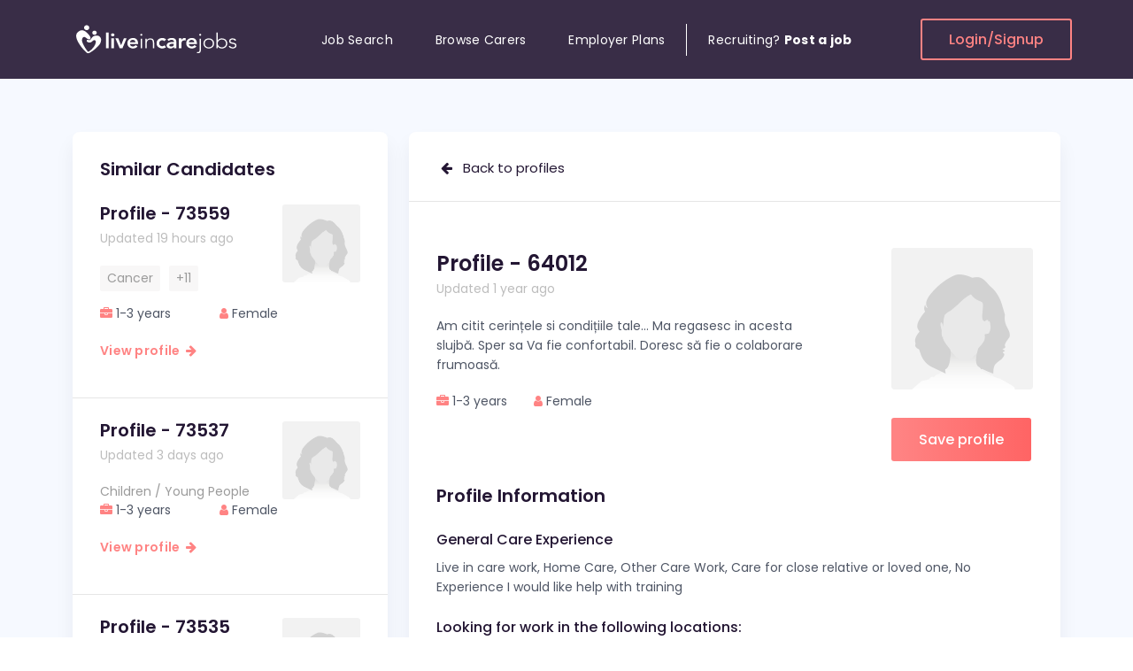

--- FILE ---
content_type: text/html; charset=UTF-8
request_url: https://www.liveincarejobs.co.uk/live-in-care-profile-64012
body_size: 19101
content:
<!DOCTYPE html>
<html lang="en">

<head>
    <meta charset="UTF-8">
    <meta content="width=device-width, initial-scale=1.0" name="viewport">
    <meta content="ie=edge" http-equiv="X-UA-Compatible">
    <title>
        Live In Care Profile 64012    </title>
    <meta name="description" content="PROFILE - 64012 : Am citit cerințele si condițiile tale... Ma regasesc in acesta slujbă. Sper sa Va fie confortabil. Doresc să fie o colaborare frumoasă." />
    <meta name="keywords" content="" />
    <meta name="google-site-verification" content="2_JPHIq-uSIAYv8_0wpvWugIdLY3yqy8LVeJOu_1jlM" />
        <meta name="robots" content="ALL" />
    <meta name="distribution" content="GLOBAL" />
        <meta property="fb:app_id" content="171082493233806" />
    <meta property="og:type" content="website" />
    <meta property="og:title" content="Live In Care Profile 64012" />
    <meta property="og:description" content="PROFILE - 64012 : Am citit cerințele si condițiile tale... Ma regasesc in acesta slujbă. Sper sa Va fie confortabil. Doresc să fie o colaborare frumoasă." />
        <meta property="og:image" content="https://www.liveincarejobs.co.uk/jobseekers/images/big/PersonFemaleLight.png" />
        <noscript>
      <link href='https://www.liveincarejobs.co.uk/css/bootstrap.css'/></noscript>
    <!-- LOAD CSS -->
    <script type='text/javascript'>//<![CDATA[
    (function() {
        var css = document.createElement('link');
        css.href = 'https://www.liveincarejobs.co.uk/css/bootstrap.css';
        css.rel = 'stylesheet';
        css.type = 'text/css';
    document.getElementsByTagName('head')[0].appendChild(css);
    })();
    //]]></script>
    <!-- <link href="https://www.liveincarejobs.co.uk/css/bootstrap.css" rel="stylesheet"> -->
        <noscript>
      <link href='https://stackpath.bootstrapcdn.com/font-awesome/4.7.0/css/font-awesome.min.css'/></noscript>
    <!-- LOAD CSS -->
    <script type='text/javascript'>//<![CDATA[
    (function() {
        var css = document.createElement('link');
        css.href = 'https://stackpath.bootstrapcdn.com/font-awesome/4.7.0/css/font-awesome.min.css';
        css.rel = 'stylesheet';
        css.type = 'text/css';
    document.getElementsByTagName('head')[0].appendChild(css);
    })();
    //]]></script>
    <!-- <link href="https://stackpath.bootstrapcdn.com/font-awesome/4.7.0/css/font-awesome.min.css" rel="stylesheet"> -->
    <noscript>
      <link href='https://www.liveincarejobs.co.uk/css/selectize.min.css'/></noscript>
    <!-- LOAD CSS -->
    <script type='text/javascript'>//<![CDATA[
    (function() {
        var css = document.createElement('link');
        css.href = 'https://www.liveincarejobs.co.uk/css/selectize.min.css';
        css.rel = 'stylesheet';
        css.type = 'text/css';
    document.getElementsByTagName('head')[0].appendChild(css);
    })();
    //]]></script>
    <!-- <link href="https://www.liveincarejobs.co.uk/css/selectize.min.css" rel="stylesheet"> -->
        <link href="https://cdn.jsdelivr.net/npm/jquery.steps@1.1.1/dist/jquery-steps.min.css" rel="stylesheet">
        <!-- <link href="https://www.liveincarejobs.co.uk/css/style.css" rel="stylesheet">
    <link href="https://www.liveincarejobs.co.uk/css/responsive.css" rel="stylesheet"> -->
    <link rel="preload" href="https://www.liveincarejobs.co.uk/css/style.min.css?ver=2.7" as="style">
    <link href="https://www.liveincarejobs.co.uk/css/style.min.css?ver=2.7" rel="stylesheet">
        <link rel="stylesheet" href="//ajax.googleapis.com/ajax/libs/jqueryui/1.11.2/themes/smoothness/jquery-ui.css" />
    <script type="text/javascript" src="//ajax.googleapis.com/ajax/libs/jquery/1.11.1/jquery.min.js"></script>
    <script src="//code.jquery.com/jquery-migrate-1.2.1.min.js"></script>
        <!-- Global site tag (gtag.js) - Google Ads: 709548306 -->
    <script async src="https://www.googletagmanager.com/gtag/js?id=AW-709548306"></script>
    <script>
    (function(i, s, o, g, r, a, m) {
        i['GoogleAnalyticsObject'] = r;
        i[r] = i[r] || function() {
            (i[r].q = i[r].q || []).push(arguments)
        }, i[r].l = 1 * new Date();
        a = s.createElement(o),
            m = s.getElementsByTagName(o)[0];
        a.async = 1;
        a.src = g;
        m.parentNode.insertBefore(a, m)
    })(window, document, 'script', '//www.google-analytics.com/analytics.js', 'ga');

    ga('create', 'UA-3936450-48', 'liveincarejobs.co.uk');
    ga('send', 'pageview');

    window.dataLayer = window.dataLayer || [];

    function gtag() { dataLayer.push(arguments); }
    gtag('js', new Date());
    gtag('config', 'AW-709548306');
    </script>
    <script type="text/javascript">
    var evts = {
        'emp_reg': 'AW-709548306/Fqy9CJq1z90BEJKyq9IC',
        'contact_us': 'AW-709548306/FjyiCOOk690BEJKyq9IC',
        'apply_job': 'AW-709548306/PJXHCLTm2d0BEJKyq9IC'
    };

    function gtag_report_conversion(url, evt) {
        if (!evts[evt])
            return;

        var callback = function() {
            if (typeof(url) != 'undefined') {
                window.location = url;
            }
        };
        gtag('event', 'conversion', {
            'send_to': evts[evt],
            'event_callback': callback
        });
        return false;
    }
    </script>
    <script type="application/ld+json">
    {
        "@context": "http://schema.org",
        "@type": "Organization",
        "logo": "https://www.liveincarejobs.co.uk/img/logo.png",
        "name": "Live In Care Jobs",
        "url": "https://www.liveincarejobs.co.uk",
        "sameAs": ["https://www.facebook.com/Live-In-Care-Jobs-458735380852967/",
            "https://twitter.com/liveincarejob",
            "https://plus.google.com/111918527955898075954/op/profilephoto?hl=en_US#111918527955898075954/posts"
        ]
    }
    </script>
        <!-- Facebook Pixel Code -->
    <script>
        !function(f,b,e,v,n,t,s){if(f.fbq)return;n=f.fbq=function(){n.callMethod?
  n.callMethod.apply(n,arguments):n.queue.push(arguments)};if(!f._fbq)f._fbq=n;
  n.push=n;n.loaded=!0;n.version='2.0';n.queue=[];t=b.createElement(e);t.async=!0;
  t.src=v;s=b.getElementsByTagName(e)[0];s.parentNode.insertBefore(t,s)}(window,
  document,'script','https://connect.facebook.net/en_US/fbevents.js');

  fbq('init', '1646872512215746');
  fbq('track', "PageView");</script>
    <noscript><img height="1" width="1" style="display:none" src="https://www.facebook.com/id=1646872512215746&ev=PageView&noscript=1" /></noscript>
    <!-- End Facebook Pixel Code -->
   <style id="antiClickjack">body{display:none !important;}</style>
   <script type="text/javascript"> 
    if (self === top) { 
        var antiClickjack = document.getElementById("antiClickjack"); 
        antiClickjack.parentNode.removeChild(antiClickjack); 
    } else { 
        top.location = self.location; 
    } 
    </script> 
</head>

<body>
    <div class="header-section-02 section d-none d-lg-block bg-menu ">
        <!-- Header top Start -->
        <div class="header-top header-sticky">
            <div class="container custom-container position-relative">
                <div class="row d-flex align-items-center">
                    <div class="logo-col">
                        <!-- Header Logo Start -->
                        <div class="header-logo">
                            <a href="https://www.liveincarejobs.co.uk"><svg width="190" height="41" viewBox="0 0 190 41" fill="none" xmlns="http://www.w3.org/2000/svg">
<path d="M22.5322 22.4254C21.6823 23.2754 20.6715 24.0358 19.1161 24.028C16.1208 24.0124 15.568 22.0627 16.1373 21.3842C16.6159 20.8149 17.441 20.9592 17.9196 21.1854C18.3982 21.4115 19.1408 21.6143 19.9041 21.0723C20.6673 20.5303 22.033 17.6799 23.7781 16.8455C25.5233 16.0071 28.828 15.5353 30.8826 17.5902C32.9042 19.614 32.4091 23.3846 30.5484 26.1141C28.8486 28.6057 22.9076 34.1194 18.4601 35.9637C17.6886 36.2835 16.8552 36.1938 16.1951 35.6947C13.1132 33.3551 7.97665 27.2761 5.55073 22.0744C2.803 16.1748 4.42028 13.5778 6.23147 12.0493C8.04266 10.5208 10.4356 9.54206 13.0224 10.7041C15.6092 11.866 19.4338 15.9018 20.1475 18.2258C20.8571 20.5498 18.951 20.8851 17.3998 20.2144C15.8485 19.5438 14.7222 17.8164 13.1998 17.7423C11.6155 17.6643 9.74245 20.0468 11.0297 23.7004C12.2096 27.0538 15.3534 32.2945 17.3173 34.2402C17.5359 34.4547 17.8825 34.4976 18.1548 34.3494C19.0666 33.8425 21.2078 32.466 23.3944 29.6781C26.0308 26.313 26.695 23.0102 25.9483 22.0822C25.2139 21.1698 24.1825 20.772 22.5322 22.4254ZM24.7766 10.6495C23.4027 10.6495 22.2846 11.7023 22.2846 13.0046C22.2846 14.307 23.3986 15.3598 24.7766 15.3598C26.1545 15.3598 27.2685 14.307 27.2685 13.0046C27.2685 11.7023 26.1504 10.6495 24.7766 10.6495ZM15.9145 4.46127C14.2766 4.46127 12.9481 5.71685 12.9481 7.26487C12.9481 8.81289 14.2766 10.0685 15.9145 10.0685C17.5524 10.0685 18.8809 8.81289 18.8809 7.26487C18.8809 5.71685 17.5524 4.46127 15.9145 4.46127Z" fill="white"/>
<path d="M37.7314 12.7356H40.7061V30.454H37.7314V12.7356ZM43.4332 15.3832C43.4332 14.9309 43.6106 14.5371 43.9654 14.1979C44.3202 13.8625 44.7699 13.6949 45.3186 13.6949C45.8632 13.6949 46.3212 13.8547 46.6966 14.1745C47.0679 14.4942 47.2536 14.8958 47.2536 15.3832C47.2536 15.8668 47.0679 16.2684 46.6966 16.5881C46.3253 16.9079 45.8674 17.0677 45.3186 17.0677C44.774 17.0677 44.3243 16.9001 43.9654 16.5647C43.6106 16.2294 43.4332 15.8356 43.4332 15.3832ZM43.8581 19.2046H46.8328V30.454H43.8581V19.2046ZM48.318 19.2046H51.565L54.7418 27.0773H54.7913L57.9887 19.2046H61.0376L56.3508 30.454H53.1781L48.318 19.2046ZM64.858 25.81C64.957 26.6522 65.3036 27.3112 65.8977 27.7791C66.4918 28.247 67.2138 28.481 68.0555 28.481C68.7981 28.481 69.4211 28.3367 69.9285 28.0482C70.4319 27.7596 70.8733 27.397 71.257 26.9603L73.39 28.4849C72.6969 29.296 71.9171 29.8769 71.059 30.2201C70.2008 30.5632 69.2973 30.7348 68.3566 30.7348C67.4655 30.7348 66.6197 30.5944 65.8276 30.3137C65.0354 30.0329 64.3464 29.6352 63.7688 29.1205C63.1912 28.6058 62.7333 27.9819 62.3908 27.2566C62.0525 26.5314 61.8834 25.7203 61.8834 24.8313C61.8834 23.9422 62.0525 23.1312 62.3908 22.4059C62.7292 21.6806 63.1871 21.0567 63.7688 20.542C64.3464 20.0273 65.0354 19.6296 65.8276 19.3449C66.6197 19.0642 67.4655 18.9238 68.3566 18.9238C69.1818 18.9238 69.9409 19.0603 70.6258 19.3332C71.3106 19.6062 71.8965 20 72.3875 20.5147C72.8743 21.0294 73.2539 21.6689 73.5261 22.4254C73.7984 23.1819 73.9346 24.0553 73.9346 25.0379V25.81H64.858ZM70.9558 23.7044C70.9393 22.8777 70.667 22.2226 70.1389 21.7469C69.6108 21.2712 68.8765 21.0333 67.9317 21.0333C67.0405 21.0333 66.3309 21.2751 65.8111 21.7586C65.2912 22.2421 64.9735 22.8894 64.858 23.7044H70.9558ZM76.5627 15.3365C76.5627 15.0401 76.6699 14.7906 76.8845 14.5878C77.099 14.385 77.3631 14.2836 77.6766 14.2836C77.9902 14.2836 78.2542 14.385 78.4688 14.5878C78.6833 14.7906 78.7906 15.0401 78.7906 15.3365C78.7906 15.6328 78.6833 15.8824 78.4688 16.0851C78.2542 16.2879 77.9902 16.3893 77.6766 16.3893C77.3631 16.3893 77.099 16.2879 76.8845 16.0851C76.6699 15.8824 76.5627 15.6328 76.5627 15.3365ZM76.934 19.6257H78.4234V30.454H76.934V19.6257ZM82.3139 22.671C82.3139 22.4683 82.3057 22.2226 82.2892 21.9341C82.2727 21.6455 82.2603 21.3531 82.252 21.0567C82.2438 20.7604 82.2314 20.4835 82.2149 20.2262C82.1984 19.9688 82.1902 19.77 82.1902 19.6296H83.6795C83.696 20.0351 83.7084 20.425 83.7167 20.8033C83.7249 21.1776 83.7455 21.4194 83.7786 21.5285H83.8528C84.1499 20.9359 84.645 20.425 85.3422 19.9922C86.0353 19.5633 86.844 19.3488 87.7722 19.3488C88.6634 19.3488 89.3937 19.4814 89.9548 19.7466C90.5158 20.0117 90.9573 20.3588 91.2791 20.7877C91.6009 21.2166 91.8237 21.7118 91.9475 22.2772C92.0712 22.8387 92.1331 23.4197 92.1331 24.0124V30.4579H90.6437V24.0787C90.6437 23.642 90.6025 23.2169 90.52 22.7997C90.4375 22.3864 90.2931 22.016 90.0868 21.6884C89.8805 21.3609 89.5917 21.0996 89.2204 20.9047C88.8491 20.7097 88.3663 20.6122 87.7681 20.6122C87.2235 20.6122 86.7037 20.7019 86.2168 20.8813C85.73 21.0606 85.3092 21.3336 84.9503 21.7001C84.5913 22.0667 84.3149 22.5268 84.1086 23.0844C83.9023 23.6381 83.7992 24.2932 83.7992 25.0418V30.454H82.3098V22.671H82.3139ZM103.611 22.5775C103.264 22.2343 102.901 21.9614 102.522 21.7586C102.142 21.5558 101.754 21.4545 101.354 21.4545C100.809 21.4545 100.323 21.548 99.8895 21.7352C99.4604 21.9224 99.0932 22.1719 98.7879 22.4839C98.4826 22.7958 98.2516 23.1546 98.0948 23.5601C97.938 23.9656 97.8596 24.3867 97.8596 24.8274C97.8596 25.2641 97.938 25.6852 98.0948 26.0946C98.2516 26.5002 98.4826 26.8589 98.7879 27.1708C99.0932 27.4828 99.4604 27.7323 99.8895 27.9195C100.319 28.1067 100.805 28.2002 101.354 28.2002C101.816 28.2002 102.245 28.1106 102.645 27.9312C103.042 27.7518 103.38 27.4906 103.66 27.1474L105.645 29.1634C105.348 29.4441 105.005 29.6859 104.618 29.8886C104.23 30.0914 103.838 30.2552 103.442 30.38C103.046 30.5047 102.666 30.5944 102.303 30.649C101.94 30.7036 101.626 30.7309 101.362 30.7309C100.471 30.7309 99.6254 30.5905 98.8333 30.3098C98.0411 30.029 97.3522 29.6313 96.7746 29.1166C96.197 28.6019 95.739 27.978 95.3966 27.2527C95.0583 26.5274 94.8891 25.7164 94.8891 24.8274C94.8891 23.9383 95.0583 23.1273 95.3966 22.402C95.7349 21.6767 96.1928 21.0528 96.7746 20.5381C97.3522 20.0234 98.0411 19.6257 98.8333 19.341C99.6254 19.0603 100.471 18.9199 101.362 18.9199C102.121 18.9199 102.889 19.0564 103.656 19.3293C104.424 19.6023 105.096 20.0351 105.678 20.6317L103.611 22.5775ZM114.548 28.906H114.474C114.045 29.5455 113.5 30.0134 112.836 30.302C112.176 30.5905 111.446 30.7348 110.653 30.7348C110.109 30.7348 109.577 30.6646 109.053 30.5242C108.533 30.3839 108.071 30.1733 107.662 29.8925C107.258 29.6118 106.932 29.2609 106.685 28.8397C106.437 28.4186 106.313 27.9273 106.313 27.3619C106.313 26.7536 106.429 26.235 106.66 25.8022C106.891 25.3733 107.2 25.0145 107.588 24.726C107.976 24.4374 108.426 24.2074 108.941 24.0358C109.453 23.8642 109.985 23.7356 110.542 23.6498C111.095 23.564 111.652 23.5094 112.217 23.486C112.778 23.4626 113.306 23.4509 113.805 23.4509H114.548V23.139C114.548 22.4371 114.292 21.9068 113.781 21.5558C113.269 21.2049 112.613 21.0294 111.821 21.0294C111.194 21.0294 110.608 21.1347 110.059 21.3453C109.515 21.5558 109.044 21.8405 108.644 22.1992L107.081 20.7214C107.741 20.0819 108.516 19.6218 109.399 19.3371C110.282 19.0564 111.198 18.916 112.139 18.916C112.98 18.916 113.694 19.0057 114.272 19.1851C114.849 19.3644 115.328 19.5945 115.707 19.8752C116.087 20.156 116.38 20.4796 116.586 20.8462C116.793 21.2127 116.941 21.5831 117.032 21.9575C117.123 22.3318 117.176 22.6944 117.193 23.0493C117.209 23.4002 117.217 23.7083 117.217 23.9734V30.4423H114.54V28.906H114.548ZM114.375 25.4123H113.756C113.343 25.4123 112.881 25.4278 112.366 25.459C111.854 25.4902 111.371 25.5643 110.913 25.6813C110.46 25.7983 110.076 25.9699 109.762 26.196C109.449 26.4222 109.292 26.738 109.292 27.1435C109.292 27.4087 109.354 27.631 109.478 27.8103C109.601 27.9897 109.762 28.1418 109.96 28.2665C110.158 28.3913 110.381 28.481 110.629 28.5356C110.876 28.5902 111.124 28.6175 111.371 28.6175C112.395 28.6175 113.154 28.3874 113.64 27.9273C114.127 27.4672 114.371 26.8355 114.371 26.04V25.4123H114.375ZM120.101 19.2046H123.076V20.9865H123.125C123.456 20.3315 123.926 19.8246 124.541 19.4619C125.151 19.1032 125.857 18.9238 126.649 18.9238C126.83 18.9238 127.008 18.9394 127.181 18.9706C127.354 19.0018 127.532 19.0408 127.713 19.0876V21.8054C127.466 21.743 127.222 21.6923 126.983 21.6533C126.744 21.6143 126.509 21.5948 126.278 21.5948C125.584 21.5948 125.027 21.7157 124.603 21.9575C124.182 22.1992 123.86 22.4761 123.637 22.788C123.414 23.1 123.266 23.4119 123.191 23.7239C123.117 24.0358 123.08 24.2698 123.08 24.4257V30.4501H120.105V19.2046H120.101ZM131.356 25.81C131.455 26.6522 131.802 27.3112 132.396 27.7791C132.99 28.247 133.712 28.481 134.554 28.481C135.296 28.481 135.919 28.3367 136.427 28.0482C136.93 27.7596 137.372 27.397 137.755 26.9603L139.888 28.4849C139.195 29.296 138.415 29.8769 137.557 30.2201C136.699 30.5632 135.796 30.7348 134.855 30.7348C133.964 30.7348 133.118 30.5944 132.326 30.3137C131.534 30.0329 130.845 29.6352 130.267 29.1205C129.69 28.6058 129.232 27.9819 128.889 27.2566C128.551 26.5314 128.382 25.7203 128.382 24.8313C128.382 23.9422 128.551 23.1312 128.889 22.4059C129.227 21.6806 129.685 21.0567 130.267 20.542C130.845 20.0273 131.534 19.6296 132.326 19.3449C133.118 19.0642 133.964 18.9238 134.855 18.9238C135.68 18.9238 136.439 19.0603 137.124 19.3332C137.809 19.6062 138.395 20 138.886 20.5147C139.373 21.0294 139.752 21.6689 140.024 22.4254C140.297 23.1819 140.433 24.0553 140.433 25.0379V25.81H131.356ZM137.458 23.7044C137.442 22.8777 137.169 22.2226 136.641 21.7469C136.113 21.2712 135.379 21.0333 134.434 21.0333C133.543 21.0333 132.833 21.2751 132.313 21.7586C131.794 22.2421 131.476 22.8894 131.36 23.7044H137.458ZM144.922 32.3491C144.922 32.9106 144.876 33.4175 144.785 33.8737C144.695 34.3261 144.526 34.716 144.278 35.0474C144.03 35.375 143.696 35.6284 143.275 35.8078C142.855 35.9872 142.314 36.0768 141.65 36.0768C141.254 36.0768 140.858 36.0067 140.462 35.8663L140.685 34.6224C141.031 34.7472 141.345 34.8096 141.625 34.8096C142.021 34.8096 142.339 34.7433 142.578 34.6107C142.818 34.4781 142.999 34.3066 143.123 34.096C143.247 33.8854 143.329 33.6398 143.37 33.359C143.412 33.0783 143.432 32.7819 143.432 32.47V19.6257H144.922V32.3491ZM143.061 15.3365C143.061 15.0401 143.168 14.7906 143.383 14.5878C143.597 14.385 143.861 14.2836 144.175 14.2836C144.488 14.2836 144.752 14.385 144.967 14.5878C145.182 14.7906 145.289 15.0401 145.289 15.3365C145.289 15.6328 145.182 15.8824 144.967 16.0851C144.752 16.2879 144.488 16.3893 144.175 16.3893C143.861 16.3893 143.597 16.2879 143.383 16.0851C143.168 15.8824 143.061 15.6328 143.061 15.3365ZM147.847 25.0379C147.847 24.2113 147.995 23.447 148.292 22.7529C148.589 22.0589 149.002 21.4545 149.534 20.9476C150.062 20.4406 150.698 20.0468 151.444 19.7661C152.187 19.4853 153 19.3449 153.874 19.3449C154.749 19.3449 155.558 19.4853 156.292 19.7661C157.026 20.0468 157.666 20.4406 158.202 20.9476C158.739 21.4545 159.155 22.0589 159.452 22.7529C159.749 23.447 159.898 24.2113 159.898 25.0379C159.898 25.8646 159.749 26.6288 159.452 27.3229C159.155 28.017 158.739 28.6214 158.202 29.1283C157.666 29.6352 157.026 30.029 156.292 30.3098C155.558 30.5905 154.749 30.7309 153.874 30.7309C153 30.7309 152.187 30.5905 151.444 30.3098C150.702 30.029 150.066 29.6352 149.534 29.1283C149.006 28.6214 148.594 28.0209 148.292 27.3229C147.995 26.6288 147.847 25.8685 147.847 25.0379ZM149.336 25.0379C149.336 25.6462 149.439 26.2194 149.646 26.7614C149.852 27.2995 150.153 27.7674 150.549 28.1691C150.945 28.5668 151.424 28.8826 151.989 29.1166C152.55 29.3505 153.177 29.4675 153.874 29.4675C154.568 29.4675 155.195 29.3505 155.76 29.1166C156.321 28.8826 156.8 28.5668 157.196 28.1691C157.592 27.7713 157.893 27.3034 158.099 26.7614C158.305 26.2233 158.409 25.6501 158.409 25.0379C158.409 24.4296 158.305 23.8564 158.099 23.3144C157.893 22.7763 157.592 22.3084 157.196 21.9068C156.8 21.5091 156.321 21.1932 155.76 20.9593C155.199 20.7253 154.568 20.6083 153.874 20.6083C153.181 20.6083 152.55 20.7253 151.989 20.9593C151.428 21.1932 150.949 21.5091 150.549 21.9068C150.153 22.3045 149.852 22.7724 149.646 23.3144C149.435 23.8564 149.336 24.4296 149.336 25.0379ZM162.6 12.7356H164.09V21.5246H164.139C164.37 21.1503 164.659 20.8267 165.006 20.5537C165.352 20.2808 165.728 20.0546 166.132 19.8752C166.536 19.6959 166.961 19.5633 167.411 19.4775C167.856 19.3917 168.294 19.3488 168.727 19.3488C169.602 19.3488 170.41 19.4892 171.145 19.77C171.879 20.0507 172.519 20.4445 173.055 20.9515C173.591 21.4584 174.008 22.0628 174.305 22.7568C174.602 23.4509 174.751 24.2152 174.751 25.0418C174.751 25.8685 174.602 26.6327 174.305 27.3268C174.008 28.0209 173.591 28.6253 173.055 29.1322C172.519 29.6391 171.879 30.0329 171.145 30.3137C170.41 30.5944 169.602 30.7348 168.727 30.7348C168.298 30.7348 167.861 30.6919 167.411 30.6061C166.965 30.5203 166.54 30.3878 166.132 30.2084C165.728 30.029 165.352 29.8029 165.006 29.5299C164.659 29.257 164.37 28.9333 164.139 28.559H164.09V30.4579H162.6V12.7356ZM163.937 25.0379C163.937 25.6462 164.061 26.2194 164.308 26.7614C164.556 27.2995 164.894 27.7674 165.323 28.1691C165.752 28.5668 166.256 28.8826 166.837 29.1166C167.415 29.3505 168.042 29.4675 168.723 29.4675C169.416 29.4675 170.043 29.3505 170.608 29.1166C171.169 28.8826 171.648 28.5668 172.048 28.1691C172.448 27.7713 172.745 27.3034 172.952 26.7614C173.158 26.2233 173.261 25.6501 173.261 25.0379C173.261 24.4296 173.158 23.8564 172.952 23.3144C172.745 22.7763 172.444 22.3084 172.048 21.9068C171.652 21.5091 171.174 21.1932 170.608 20.9593C170.047 20.7253 169.42 20.6083 168.723 20.6083C168.046 20.6083 167.415 20.7253 166.837 20.9593C166.26 21.1932 165.757 21.5091 165.323 21.9068C164.894 22.3045 164.556 22.7724 164.308 23.3144C164.061 23.8564 163.937 24.4296 163.937 25.0379ZM177.7 27.6855C178.014 28.2626 178.476 28.7033 179.091 29.0074C179.701 29.3116 180.345 29.4636 181.026 29.4636C181.339 29.4636 181.653 29.4168 181.966 29.3232C182.28 29.2297 182.561 29.0971 182.808 28.9255C183.056 28.754 183.258 28.5473 183.415 28.3055C183.571 28.0638 183.65 27.7869 183.65 27.475C183.65 26.9759 183.481 26.6015 183.142 26.352C182.804 26.1024 182.387 25.9075 181.892 25.7671C181.397 25.6267 180.852 25.5058 180.254 25.4045C179.66 25.3031 179.116 25.1471 178.616 24.9365C178.121 24.726 177.705 24.4335 177.366 24.0592C177.028 23.6849 176.859 23.1546 176.859 22.4644C176.859 21.9341 176.974 21.474 177.205 21.0801C177.436 20.6902 177.738 20.3666 178.109 20.1092C178.48 19.8518 178.897 19.6608 179.359 19.536C179.821 19.4112 180.291 19.3488 180.774 19.3488C181.715 19.3488 182.532 19.5126 183.217 19.8402C183.901 20.1677 184.438 20.6824 184.817 21.3882L183.476 22.1368C183.196 21.6377 182.845 21.2595 182.424 21.0021C182.004 20.7448 181.455 20.6161 180.774 20.6161C180.51 20.6161 180.234 20.6551 179.945 20.7331C179.656 20.8111 179.396 20.9203 179.165 21.0606C178.934 21.201 178.74 21.3804 178.583 21.5987C178.427 21.8171 178.348 22.0667 178.348 22.3474C178.348 22.8309 178.517 23.1896 178.856 23.4236C179.194 23.6576 179.611 23.8408 180.106 23.9734C180.601 24.106 181.145 24.2191 181.744 24.3126C182.338 24.4062 182.882 24.5583 183.382 24.7689C183.877 24.9794 184.293 25.2836 184.632 25.6813C184.97 26.079 185.139 26.6444 185.139 27.3814C185.139 27.9429 185.028 28.4342 184.805 28.8475C184.582 29.2609 184.277 29.6079 183.889 29.8886C183.501 30.1694 183.06 30.38 182.565 30.5203C182.07 30.6607 181.55 30.7309 181.001 30.7309C180.011 30.7309 179.103 30.5515 178.286 30.1928C177.469 29.8341 176.834 29.2804 176.388 28.5278L177.7 27.6855Z" fill="white"/>
</svg></a>
                        </div><!-- Header Logo End -->
                    </div>
                    <div class="position-static menu-col">
                        <!-- Primary Menu Start -->
                        <div class="primary-menu primary-menu-02 navbar-expand-md">
                            <nav>
                                <ul>
                                    <li class="nav-item">
                                        <a class="nav-link " href="https://www.liveincarejobs.co.uk/jobs">Job Search</a>
                                    </li>
                                    <li class="nav-item">
                                        <a class="nav-link " href="https://www.liveincarejobs.co.uk/live-in-care-profiles">Browse Carers</a>
                                    </li>
                                    <li class="nav-item">
                                        <a class="nav-link " href="https://www.liveincarejobs.co.uk/employers/plans-list.php">Employer Plans</a>
                                    </li>
                                                                        <li class="nav-item">
                                        <a class="nav-link border-left" href="https://www.liveincarejobs.co.uk/employers/registration.php">Recruiting?&nbsp; <b>Post a job</b></a>
                                    </li>
                                                                    </ul>
                            </nav>
                        </div><!-- Primary Menu End -->
                    </div>
                    <div class="login-col">
                                                <a class="bordered-btn" href="https://www.liveincarejobs.co.uk/login.php">Login/Signup</a>
                                            </div>
                </div>
            </div>
        </div><!-- Header top End -->
    </div><!-- Header End -->
    <!-- Header Mobile Start -->
    <div class="header-mobile-02 section d-lg-none bg-menu">
        <!-- Header Mobile top Start -->
        <div class="header-mobile-top header-sticky">
            <div class="container">
                <div class="row d-flex align-items-center">
                    <div class="menubars-col">
                        <!-- Header Toggle Start -->
                        <div class="header-toggle header-toggle-02">
                            <button class="mobile-menu-open" aria-label="Menu"><span></span> <span></span> <span></span></button>
                        </div><!-- Header Toggle End -->
                    </div>
                    <div class="logo2-col">
                        <!-- Header Logo Start -->
                        <div class="header-logo text-center">
                            <a href="https://www.liveincarejobs.co.uk"><svg width="190" height="41" viewBox="0 0 190 41" fill="none" xmlns="http://www.w3.org/2000/svg">
<path d="M22.5322 22.4254C21.6823 23.2754 20.6715 24.0358 19.1161 24.028C16.1208 24.0124 15.568 22.0627 16.1373 21.3842C16.6159 20.8149 17.441 20.9592 17.9196 21.1854C18.3982 21.4115 19.1408 21.6143 19.9041 21.0723C20.6673 20.5303 22.033 17.6799 23.7781 16.8455C25.5233 16.0071 28.828 15.5353 30.8826 17.5902C32.9042 19.614 32.4091 23.3846 30.5484 26.1141C28.8486 28.6057 22.9076 34.1194 18.4601 35.9637C17.6886 36.2835 16.8552 36.1938 16.1951 35.6947C13.1132 33.3551 7.97665 27.2761 5.55073 22.0744C2.803 16.1748 4.42028 13.5778 6.23147 12.0493C8.04266 10.5208 10.4356 9.54206 13.0224 10.7041C15.6092 11.866 19.4338 15.9018 20.1475 18.2258C20.8571 20.5498 18.951 20.8851 17.3998 20.2144C15.8485 19.5438 14.7222 17.8164 13.1998 17.7423C11.6155 17.6643 9.74245 20.0468 11.0297 23.7004C12.2096 27.0538 15.3534 32.2945 17.3173 34.2402C17.5359 34.4547 17.8825 34.4976 18.1548 34.3494C19.0666 33.8425 21.2078 32.466 23.3944 29.6781C26.0308 26.313 26.695 23.0102 25.9483 22.0822C25.2139 21.1698 24.1825 20.772 22.5322 22.4254ZM24.7766 10.6495C23.4027 10.6495 22.2846 11.7023 22.2846 13.0046C22.2846 14.307 23.3986 15.3598 24.7766 15.3598C26.1545 15.3598 27.2685 14.307 27.2685 13.0046C27.2685 11.7023 26.1504 10.6495 24.7766 10.6495ZM15.9145 4.46127C14.2766 4.46127 12.9481 5.71685 12.9481 7.26487C12.9481 8.81289 14.2766 10.0685 15.9145 10.0685C17.5524 10.0685 18.8809 8.81289 18.8809 7.26487C18.8809 5.71685 17.5524 4.46127 15.9145 4.46127Z" fill="white"/>
<path d="M37.7314 12.7356H40.7061V30.454H37.7314V12.7356ZM43.4332 15.3832C43.4332 14.9309 43.6106 14.5371 43.9654 14.1979C44.3202 13.8625 44.7699 13.6949 45.3186 13.6949C45.8632 13.6949 46.3212 13.8547 46.6966 14.1745C47.0679 14.4942 47.2536 14.8958 47.2536 15.3832C47.2536 15.8668 47.0679 16.2684 46.6966 16.5881C46.3253 16.9079 45.8674 17.0677 45.3186 17.0677C44.774 17.0677 44.3243 16.9001 43.9654 16.5647C43.6106 16.2294 43.4332 15.8356 43.4332 15.3832ZM43.8581 19.2046H46.8328V30.454H43.8581V19.2046ZM48.318 19.2046H51.565L54.7418 27.0773H54.7913L57.9887 19.2046H61.0376L56.3508 30.454H53.1781L48.318 19.2046ZM64.858 25.81C64.957 26.6522 65.3036 27.3112 65.8977 27.7791C66.4918 28.247 67.2138 28.481 68.0555 28.481C68.7981 28.481 69.4211 28.3367 69.9285 28.0482C70.4319 27.7596 70.8733 27.397 71.257 26.9603L73.39 28.4849C72.6969 29.296 71.9171 29.8769 71.059 30.2201C70.2008 30.5632 69.2973 30.7348 68.3566 30.7348C67.4655 30.7348 66.6197 30.5944 65.8276 30.3137C65.0354 30.0329 64.3464 29.6352 63.7688 29.1205C63.1912 28.6058 62.7333 27.9819 62.3908 27.2566C62.0525 26.5314 61.8834 25.7203 61.8834 24.8313C61.8834 23.9422 62.0525 23.1312 62.3908 22.4059C62.7292 21.6806 63.1871 21.0567 63.7688 20.542C64.3464 20.0273 65.0354 19.6296 65.8276 19.3449C66.6197 19.0642 67.4655 18.9238 68.3566 18.9238C69.1818 18.9238 69.9409 19.0603 70.6258 19.3332C71.3106 19.6062 71.8965 20 72.3875 20.5147C72.8743 21.0294 73.2539 21.6689 73.5261 22.4254C73.7984 23.1819 73.9346 24.0553 73.9346 25.0379V25.81H64.858ZM70.9558 23.7044C70.9393 22.8777 70.667 22.2226 70.1389 21.7469C69.6108 21.2712 68.8765 21.0333 67.9317 21.0333C67.0405 21.0333 66.3309 21.2751 65.8111 21.7586C65.2912 22.2421 64.9735 22.8894 64.858 23.7044H70.9558ZM76.5627 15.3365C76.5627 15.0401 76.6699 14.7906 76.8845 14.5878C77.099 14.385 77.3631 14.2836 77.6766 14.2836C77.9902 14.2836 78.2542 14.385 78.4688 14.5878C78.6833 14.7906 78.7906 15.0401 78.7906 15.3365C78.7906 15.6328 78.6833 15.8824 78.4688 16.0851C78.2542 16.2879 77.9902 16.3893 77.6766 16.3893C77.3631 16.3893 77.099 16.2879 76.8845 16.0851C76.6699 15.8824 76.5627 15.6328 76.5627 15.3365ZM76.934 19.6257H78.4234V30.454H76.934V19.6257ZM82.3139 22.671C82.3139 22.4683 82.3057 22.2226 82.2892 21.9341C82.2727 21.6455 82.2603 21.3531 82.252 21.0567C82.2438 20.7604 82.2314 20.4835 82.2149 20.2262C82.1984 19.9688 82.1902 19.77 82.1902 19.6296H83.6795C83.696 20.0351 83.7084 20.425 83.7167 20.8033C83.7249 21.1776 83.7455 21.4194 83.7786 21.5285H83.8528C84.1499 20.9359 84.645 20.425 85.3422 19.9922C86.0353 19.5633 86.844 19.3488 87.7722 19.3488C88.6634 19.3488 89.3937 19.4814 89.9548 19.7466C90.5158 20.0117 90.9573 20.3588 91.2791 20.7877C91.6009 21.2166 91.8237 21.7118 91.9475 22.2772C92.0712 22.8387 92.1331 23.4197 92.1331 24.0124V30.4579H90.6437V24.0787C90.6437 23.642 90.6025 23.2169 90.52 22.7997C90.4375 22.3864 90.2931 22.016 90.0868 21.6884C89.8805 21.3609 89.5917 21.0996 89.2204 20.9047C88.8491 20.7097 88.3663 20.6122 87.7681 20.6122C87.2235 20.6122 86.7037 20.7019 86.2168 20.8813C85.73 21.0606 85.3092 21.3336 84.9503 21.7001C84.5913 22.0667 84.3149 22.5268 84.1086 23.0844C83.9023 23.6381 83.7992 24.2932 83.7992 25.0418V30.454H82.3098V22.671H82.3139ZM103.611 22.5775C103.264 22.2343 102.901 21.9614 102.522 21.7586C102.142 21.5558 101.754 21.4545 101.354 21.4545C100.809 21.4545 100.323 21.548 99.8895 21.7352C99.4604 21.9224 99.0932 22.1719 98.7879 22.4839C98.4826 22.7958 98.2516 23.1546 98.0948 23.5601C97.938 23.9656 97.8596 24.3867 97.8596 24.8274C97.8596 25.2641 97.938 25.6852 98.0948 26.0946C98.2516 26.5002 98.4826 26.8589 98.7879 27.1708C99.0932 27.4828 99.4604 27.7323 99.8895 27.9195C100.319 28.1067 100.805 28.2002 101.354 28.2002C101.816 28.2002 102.245 28.1106 102.645 27.9312C103.042 27.7518 103.38 27.4906 103.66 27.1474L105.645 29.1634C105.348 29.4441 105.005 29.6859 104.618 29.8886C104.23 30.0914 103.838 30.2552 103.442 30.38C103.046 30.5047 102.666 30.5944 102.303 30.649C101.94 30.7036 101.626 30.7309 101.362 30.7309C100.471 30.7309 99.6254 30.5905 98.8333 30.3098C98.0411 30.029 97.3522 29.6313 96.7746 29.1166C96.197 28.6019 95.739 27.978 95.3966 27.2527C95.0583 26.5274 94.8891 25.7164 94.8891 24.8274C94.8891 23.9383 95.0583 23.1273 95.3966 22.402C95.7349 21.6767 96.1928 21.0528 96.7746 20.5381C97.3522 20.0234 98.0411 19.6257 98.8333 19.341C99.6254 19.0603 100.471 18.9199 101.362 18.9199C102.121 18.9199 102.889 19.0564 103.656 19.3293C104.424 19.6023 105.096 20.0351 105.678 20.6317L103.611 22.5775ZM114.548 28.906H114.474C114.045 29.5455 113.5 30.0134 112.836 30.302C112.176 30.5905 111.446 30.7348 110.653 30.7348C110.109 30.7348 109.577 30.6646 109.053 30.5242C108.533 30.3839 108.071 30.1733 107.662 29.8925C107.258 29.6118 106.932 29.2609 106.685 28.8397C106.437 28.4186 106.313 27.9273 106.313 27.3619C106.313 26.7536 106.429 26.235 106.66 25.8022C106.891 25.3733 107.2 25.0145 107.588 24.726C107.976 24.4374 108.426 24.2074 108.941 24.0358C109.453 23.8642 109.985 23.7356 110.542 23.6498C111.095 23.564 111.652 23.5094 112.217 23.486C112.778 23.4626 113.306 23.4509 113.805 23.4509H114.548V23.139C114.548 22.4371 114.292 21.9068 113.781 21.5558C113.269 21.2049 112.613 21.0294 111.821 21.0294C111.194 21.0294 110.608 21.1347 110.059 21.3453C109.515 21.5558 109.044 21.8405 108.644 22.1992L107.081 20.7214C107.741 20.0819 108.516 19.6218 109.399 19.3371C110.282 19.0564 111.198 18.916 112.139 18.916C112.98 18.916 113.694 19.0057 114.272 19.1851C114.849 19.3644 115.328 19.5945 115.707 19.8752C116.087 20.156 116.38 20.4796 116.586 20.8462C116.793 21.2127 116.941 21.5831 117.032 21.9575C117.123 22.3318 117.176 22.6944 117.193 23.0493C117.209 23.4002 117.217 23.7083 117.217 23.9734V30.4423H114.54V28.906H114.548ZM114.375 25.4123H113.756C113.343 25.4123 112.881 25.4278 112.366 25.459C111.854 25.4902 111.371 25.5643 110.913 25.6813C110.46 25.7983 110.076 25.9699 109.762 26.196C109.449 26.4222 109.292 26.738 109.292 27.1435C109.292 27.4087 109.354 27.631 109.478 27.8103C109.601 27.9897 109.762 28.1418 109.96 28.2665C110.158 28.3913 110.381 28.481 110.629 28.5356C110.876 28.5902 111.124 28.6175 111.371 28.6175C112.395 28.6175 113.154 28.3874 113.64 27.9273C114.127 27.4672 114.371 26.8355 114.371 26.04V25.4123H114.375ZM120.101 19.2046H123.076V20.9865H123.125C123.456 20.3315 123.926 19.8246 124.541 19.4619C125.151 19.1032 125.857 18.9238 126.649 18.9238C126.83 18.9238 127.008 18.9394 127.181 18.9706C127.354 19.0018 127.532 19.0408 127.713 19.0876V21.8054C127.466 21.743 127.222 21.6923 126.983 21.6533C126.744 21.6143 126.509 21.5948 126.278 21.5948C125.584 21.5948 125.027 21.7157 124.603 21.9575C124.182 22.1992 123.86 22.4761 123.637 22.788C123.414 23.1 123.266 23.4119 123.191 23.7239C123.117 24.0358 123.08 24.2698 123.08 24.4257V30.4501H120.105V19.2046H120.101ZM131.356 25.81C131.455 26.6522 131.802 27.3112 132.396 27.7791C132.99 28.247 133.712 28.481 134.554 28.481C135.296 28.481 135.919 28.3367 136.427 28.0482C136.93 27.7596 137.372 27.397 137.755 26.9603L139.888 28.4849C139.195 29.296 138.415 29.8769 137.557 30.2201C136.699 30.5632 135.796 30.7348 134.855 30.7348C133.964 30.7348 133.118 30.5944 132.326 30.3137C131.534 30.0329 130.845 29.6352 130.267 29.1205C129.69 28.6058 129.232 27.9819 128.889 27.2566C128.551 26.5314 128.382 25.7203 128.382 24.8313C128.382 23.9422 128.551 23.1312 128.889 22.4059C129.227 21.6806 129.685 21.0567 130.267 20.542C130.845 20.0273 131.534 19.6296 132.326 19.3449C133.118 19.0642 133.964 18.9238 134.855 18.9238C135.68 18.9238 136.439 19.0603 137.124 19.3332C137.809 19.6062 138.395 20 138.886 20.5147C139.373 21.0294 139.752 21.6689 140.024 22.4254C140.297 23.1819 140.433 24.0553 140.433 25.0379V25.81H131.356ZM137.458 23.7044C137.442 22.8777 137.169 22.2226 136.641 21.7469C136.113 21.2712 135.379 21.0333 134.434 21.0333C133.543 21.0333 132.833 21.2751 132.313 21.7586C131.794 22.2421 131.476 22.8894 131.36 23.7044H137.458ZM144.922 32.3491C144.922 32.9106 144.876 33.4175 144.785 33.8737C144.695 34.3261 144.526 34.716 144.278 35.0474C144.03 35.375 143.696 35.6284 143.275 35.8078C142.855 35.9872 142.314 36.0768 141.65 36.0768C141.254 36.0768 140.858 36.0067 140.462 35.8663L140.685 34.6224C141.031 34.7472 141.345 34.8096 141.625 34.8096C142.021 34.8096 142.339 34.7433 142.578 34.6107C142.818 34.4781 142.999 34.3066 143.123 34.096C143.247 33.8854 143.329 33.6398 143.37 33.359C143.412 33.0783 143.432 32.7819 143.432 32.47V19.6257H144.922V32.3491ZM143.061 15.3365C143.061 15.0401 143.168 14.7906 143.383 14.5878C143.597 14.385 143.861 14.2836 144.175 14.2836C144.488 14.2836 144.752 14.385 144.967 14.5878C145.182 14.7906 145.289 15.0401 145.289 15.3365C145.289 15.6328 145.182 15.8824 144.967 16.0851C144.752 16.2879 144.488 16.3893 144.175 16.3893C143.861 16.3893 143.597 16.2879 143.383 16.0851C143.168 15.8824 143.061 15.6328 143.061 15.3365ZM147.847 25.0379C147.847 24.2113 147.995 23.447 148.292 22.7529C148.589 22.0589 149.002 21.4545 149.534 20.9476C150.062 20.4406 150.698 20.0468 151.444 19.7661C152.187 19.4853 153 19.3449 153.874 19.3449C154.749 19.3449 155.558 19.4853 156.292 19.7661C157.026 20.0468 157.666 20.4406 158.202 20.9476C158.739 21.4545 159.155 22.0589 159.452 22.7529C159.749 23.447 159.898 24.2113 159.898 25.0379C159.898 25.8646 159.749 26.6288 159.452 27.3229C159.155 28.017 158.739 28.6214 158.202 29.1283C157.666 29.6352 157.026 30.029 156.292 30.3098C155.558 30.5905 154.749 30.7309 153.874 30.7309C153 30.7309 152.187 30.5905 151.444 30.3098C150.702 30.029 150.066 29.6352 149.534 29.1283C149.006 28.6214 148.594 28.0209 148.292 27.3229C147.995 26.6288 147.847 25.8685 147.847 25.0379ZM149.336 25.0379C149.336 25.6462 149.439 26.2194 149.646 26.7614C149.852 27.2995 150.153 27.7674 150.549 28.1691C150.945 28.5668 151.424 28.8826 151.989 29.1166C152.55 29.3505 153.177 29.4675 153.874 29.4675C154.568 29.4675 155.195 29.3505 155.76 29.1166C156.321 28.8826 156.8 28.5668 157.196 28.1691C157.592 27.7713 157.893 27.3034 158.099 26.7614C158.305 26.2233 158.409 25.6501 158.409 25.0379C158.409 24.4296 158.305 23.8564 158.099 23.3144C157.893 22.7763 157.592 22.3084 157.196 21.9068C156.8 21.5091 156.321 21.1932 155.76 20.9593C155.199 20.7253 154.568 20.6083 153.874 20.6083C153.181 20.6083 152.55 20.7253 151.989 20.9593C151.428 21.1932 150.949 21.5091 150.549 21.9068C150.153 22.3045 149.852 22.7724 149.646 23.3144C149.435 23.8564 149.336 24.4296 149.336 25.0379ZM162.6 12.7356H164.09V21.5246H164.139C164.37 21.1503 164.659 20.8267 165.006 20.5537C165.352 20.2808 165.728 20.0546 166.132 19.8752C166.536 19.6959 166.961 19.5633 167.411 19.4775C167.856 19.3917 168.294 19.3488 168.727 19.3488C169.602 19.3488 170.41 19.4892 171.145 19.77C171.879 20.0507 172.519 20.4445 173.055 20.9515C173.591 21.4584 174.008 22.0628 174.305 22.7568C174.602 23.4509 174.751 24.2152 174.751 25.0418C174.751 25.8685 174.602 26.6327 174.305 27.3268C174.008 28.0209 173.591 28.6253 173.055 29.1322C172.519 29.6391 171.879 30.0329 171.145 30.3137C170.41 30.5944 169.602 30.7348 168.727 30.7348C168.298 30.7348 167.861 30.6919 167.411 30.6061C166.965 30.5203 166.54 30.3878 166.132 30.2084C165.728 30.029 165.352 29.8029 165.006 29.5299C164.659 29.257 164.37 28.9333 164.139 28.559H164.09V30.4579H162.6V12.7356ZM163.937 25.0379C163.937 25.6462 164.061 26.2194 164.308 26.7614C164.556 27.2995 164.894 27.7674 165.323 28.1691C165.752 28.5668 166.256 28.8826 166.837 29.1166C167.415 29.3505 168.042 29.4675 168.723 29.4675C169.416 29.4675 170.043 29.3505 170.608 29.1166C171.169 28.8826 171.648 28.5668 172.048 28.1691C172.448 27.7713 172.745 27.3034 172.952 26.7614C173.158 26.2233 173.261 25.6501 173.261 25.0379C173.261 24.4296 173.158 23.8564 172.952 23.3144C172.745 22.7763 172.444 22.3084 172.048 21.9068C171.652 21.5091 171.174 21.1932 170.608 20.9593C170.047 20.7253 169.42 20.6083 168.723 20.6083C168.046 20.6083 167.415 20.7253 166.837 20.9593C166.26 21.1932 165.757 21.5091 165.323 21.9068C164.894 22.3045 164.556 22.7724 164.308 23.3144C164.061 23.8564 163.937 24.4296 163.937 25.0379ZM177.7 27.6855C178.014 28.2626 178.476 28.7033 179.091 29.0074C179.701 29.3116 180.345 29.4636 181.026 29.4636C181.339 29.4636 181.653 29.4168 181.966 29.3232C182.28 29.2297 182.561 29.0971 182.808 28.9255C183.056 28.754 183.258 28.5473 183.415 28.3055C183.571 28.0638 183.65 27.7869 183.65 27.475C183.65 26.9759 183.481 26.6015 183.142 26.352C182.804 26.1024 182.387 25.9075 181.892 25.7671C181.397 25.6267 180.852 25.5058 180.254 25.4045C179.66 25.3031 179.116 25.1471 178.616 24.9365C178.121 24.726 177.705 24.4335 177.366 24.0592C177.028 23.6849 176.859 23.1546 176.859 22.4644C176.859 21.9341 176.974 21.474 177.205 21.0801C177.436 20.6902 177.738 20.3666 178.109 20.1092C178.48 19.8518 178.897 19.6608 179.359 19.536C179.821 19.4112 180.291 19.3488 180.774 19.3488C181.715 19.3488 182.532 19.5126 183.217 19.8402C183.901 20.1677 184.438 20.6824 184.817 21.3882L183.476 22.1368C183.196 21.6377 182.845 21.2595 182.424 21.0021C182.004 20.7448 181.455 20.6161 180.774 20.6161C180.51 20.6161 180.234 20.6551 179.945 20.7331C179.656 20.8111 179.396 20.9203 179.165 21.0606C178.934 21.201 178.74 21.3804 178.583 21.5987C178.427 21.8171 178.348 22.0667 178.348 22.3474C178.348 22.8309 178.517 23.1896 178.856 23.4236C179.194 23.6576 179.611 23.8408 180.106 23.9734C180.601 24.106 181.145 24.2191 181.744 24.3126C182.338 24.4062 182.882 24.5583 183.382 24.7689C183.877 24.9794 184.293 25.2836 184.632 25.6813C184.97 26.079 185.139 26.6444 185.139 27.3814C185.139 27.9429 185.028 28.4342 184.805 28.8475C184.582 29.2609 184.277 29.6079 183.889 29.8886C183.501 30.1694 183.06 30.38 182.565 30.5203C182.07 30.6607 181.55 30.7309 181.001 30.7309C180.011 30.7309 179.103 30.5515 178.286 30.1928C177.469 29.8341 176.834 29.2804 176.388 28.5278L177.7 27.6855Z" fill="white"/>
</svg></a>
                        </div><!-- Header Logo End -->
                    </div>
                    <div class="menubars-col">
                        <!-- Header Action Start -->
                        <div class="header-actions header-actions-02">
                                                        <a class="header-action-btn" href="https://www.liveincarejobs.co.uk/login.php"><img alt="SignIn" src="https://www.liveincarejobs.co.uk/images/signin-icon.png" width="18" height="18"></a>
                                                    </div><!-- Header Action End -->
                    </div>
                </div>
            </div>
        </div>
    </div><!-- Header Mobile End -->
    <!-- off Canvas Start -->
    <div class="off-canvas-box">
        <div class="canvas-close-bar">
            <span><a href="https://www.liveincarejobs.co.uk"><svg width="190" height="41" viewBox="0 0 190 41" fill="none" xmlns="http://www.w3.org/2000/svg">
<path d="M22.5322 22.4254C21.6823 23.2754 20.6715 24.0358 19.1161 24.028C16.1208 24.0124 15.568 22.0627 16.1373 21.3842C16.6159 20.8149 17.441 20.9592 17.9196 21.1854C18.3982 21.4115 19.1408 21.6143 19.9041 21.0723C20.6673 20.5303 22.033 17.6799 23.7781 16.8455C25.5233 16.0071 28.828 15.5353 30.8826 17.5902C32.9042 19.614 32.4091 23.3846 30.5484 26.1141C28.8486 28.6057 22.9076 34.1194 18.4601 35.9637C17.6886 36.2835 16.8552 36.1938 16.1951 35.6947C13.1132 33.3551 7.97665 27.2761 5.55073 22.0744C2.803 16.1748 4.42028 13.5778 6.23147 12.0493C8.04266 10.5208 10.4356 9.54206 13.0224 10.7041C15.6092 11.866 19.4338 15.9018 20.1475 18.2258C20.8571 20.5498 18.951 20.8851 17.3998 20.2144C15.8485 19.5438 14.7222 17.8164 13.1998 17.7423C11.6155 17.6643 9.74245 20.0468 11.0297 23.7004C12.2096 27.0538 15.3534 32.2945 17.3173 34.2402C17.5359 34.4547 17.8825 34.4976 18.1548 34.3494C19.0666 33.8425 21.2078 32.466 23.3944 29.6781C26.0308 26.313 26.695 23.0102 25.9483 22.0822C25.2139 21.1698 24.1825 20.772 22.5322 22.4254ZM24.7766 10.6495C23.4027 10.6495 22.2846 11.7023 22.2846 13.0046C22.2846 14.307 23.3986 15.3598 24.7766 15.3598C26.1545 15.3598 27.2685 14.307 27.2685 13.0046C27.2685 11.7023 26.1504 10.6495 24.7766 10.6495ZM15.9145 4.46127C14.2766 4.46127 12.9481 5.71685 12.9481 7.26487C12.9481 8.81289 14.2766 10.0685 15.9145 10.0685C17.5524 10.0685 18.8809 8.81289 18.8809 7.26487C18.8809 5.71685 17.5524 4.46127 15.9145 4.46127Z" fill="white"/>
<path d="M37.7314 12.7356H40.7061V30.454H37.7314V12.7356ZM43.4332 15.3832C43.4332 14.9309 43.6106 14.5371 43.9654 14.1979C44.3202 13.8625 44.7699 13.6949 45.3186 13.6949C45.8632 13.6949 46.3212 13.8547 46.6966 14.1745C47.0679 14.4942 47.2536 14.8958 47.2536 15.3832C47.2536 15.8668 47.0679 16.2684 46.6966 16.5881C46.3253 16.9079 45.8674 17.0677 45.3186 17.0677C44.774 17.0677 44.3243 16.9001 43.9654 16.5647C43.6106 16.2294 43.4332 15.8356 43.4332 15.3832ZM43.8581 19.2046H46.8328V30.454H43.8581V19.2046ZM48.318 19.2046H51.565L54.7418 27.0773H54.7913L57.9887 19.2046H61.0376L56.3508 30.454H53.1781L48.318 19.2046ZM64.858 25.81C64.957 26.6522 65.3036 27.3112 65.8977 27.7791C66.4918 28.247 67.2138 28.481 68.0555 28.481C68.7981 28.481 69.4211 28.3367 69.9285 28.0482C70.4319 27.7596 70.8733 27.397 71.257 26.9603L73.39 28.4849C72.6969 29.296 71.9171 29.8769 71.059 30.2201C70.2008 30.5632 69.2973 30.7348 68.3566 30.7348C67.4655 30.7348 66.6197 30.5944 65.8276 30.3137C65.0354 30.0329 64.3464 29.6352 63.7688 29.1205C63.1912 28.6058 62.7333 27.9819 62.3908 27.2566C62.0525 26.5314 61.8834 25.7203 61.8834 24.8313C61.8834 23.9422 62.0525 23.1312 62.3908 22.4059C62.7292 21.6806 63.1871 21.0567 63.7688 20.542C64.3464 20.0273 65.0354 19.6296 65.8276 19.3449C66.6197 19.0642 67.4655 18.9238 68.3566 18.9238C69.1818 18.9238 69.9409 19.0603 70.6258 19.3332C71.3106 19.6062 71.8965 20 72.3875 20.5147C72.8743 21.0294 73.2539 21.6689 73.5261 22.4254C73.7984 23.1819 73.9346 24.0553 73.9346 25.0379V25.81H64.858ZM70.9558 23.7044C70.9393 22.8777 70.667 22.2226 70.1389 21.7469C69.6108 21.2712 68.8765 21.0333 67.9317 21.0333C67.0405 21.0333 66.3309 21.2751 65.8111 21.7586C65.2912 22.2421 64.9735 22.8894 64.858 23.7044H70.9558ZM76.5627 15.3365C76.5627 15.0401 76.6699 14.7906 76.8845 14.5878C77.099 14.385 77.3631 14.2836 77.6766 14.2836C77.9902 14.2836 78.2542 14.385 78.4688 14.5878C78.6833 14.7906 78.7906 15.0401 78.7906 15.3365C78.7906 15.6328 78.6833 15.8824 78.4688 16.0851C78.2542 16.2879 77.9902 16.3893 77.6766 16.3893C77.3631 16.3893 77.099 16.2879 76.8845 16.0851C76.6699 15.8824 76.5627 15.6328 76.5627 15.3365ZM76.934 19.6257H78.4234V30.454H76.934V19.6257ZM82.3139 22.671C82.3139 22.4683 82.3057 22.2226 82.2892 21.9341C82.2727 21.6455 82.2603 21.3531 82.252 21.0567C82.2438 20.7604 82.2314 20.4835 82.2149 20.2262C82.1984 19.9688 82.1902 19.77 82.1902 19.6296H83.6795C83.696 20.0351 83.7084 20.425 83.7167 20.8033C83.7249 21.1776 83.7455 21.4194 83.7786 21.5285H83.8528C84.1499 20.9359 84.645 20.425 85.3422 19.9922C86.0353 19.5633 86.844 19.3488 87.7722 19.3488C88.6634 19.3488 89.3937 19.4814 89.9548 19.7466C90.5158 20.0117 90.9573 20.3588 91.2791 20.7877C91.6009 21.2166 91.8237 21.7118 91.9475 22.2772C92.0712 22.8387 92.1331 23.4197 92.1331 24.0124V30.4579H90.6437V24.0787C90.6437 23.642 90.6025 23.2169 90.52 22.7997C90.4375 22.3864 90.2931 22.016 90.0868 21.6884C89.8805 21.3609 89.5917 21.0996 89.2204 20.9047C88.8491 20.7097 88.3663 20.6122 87.7681 20.6122C87.2235 20.6122 86.7037 20.7019 86.2168 20.8813C85.73 21.0606 85.3092 21.3336 84.9503 21.7001C84.5913 22.0667 84.3149 22.5268 84.1086 23.0844C83.9023 23.6381 83.7992 24.2932 83.7992 25.0418V30.454H82.3098V22.671H82.3139ZM103.611 22.5775C103.264 22.2343 102.901 21.9614 102.522 21.7586C102.142 21.5558 101.754 21.4545 101.354 21.4545C100.809 21.4545 100.323 21.548 99.8895 21.7352C99.4604 21.9224 99.0932 22.1719 98.7879 22.4839C98.4826 22.7958 98.2516 23.1546 98.0948 23.5601C97.938 23.9656 97.8596 24.3867 97.8596 24.8274C97.8596 25.2641 97.938 25.6852 98.0948 26.0946C98.2516 26.5002 98.4826 26.8589 98.7879 27.1708C99.0932 27.4828 99.4604 27.7323 99.8895 27.9195C100.319 28.1067 100.805 28.2002 101.354 28.2002C101.816 28.2002 102.245 28.1106 102.645 27.9312C103.042 27.7518 103.38 27.4906 103.66 27.1474L105.645 29.1634C105.348 29.4441 105.005 29.6859 104.618 29.8886C104.23 30.0914 103.838 30.2552 103.442 30.38C103.046 30.5047 102.666 30.5944 102.303 30.649C101.94 30.7036 101.626 30.7309 101.362 30.7309C100.471 30.7309 99.6254 30.5905 98.8333 30.3098C98.0411 30.029 97.3522 29.6313 96.7746 29.1166C96.197 28.6019 95.739 27.978 95.3966 27.2527C95.0583 26.5274 94.8891 25.7164 94.8891 24.8274C94.8891 23.9383 95.0583 23.1273 95.3966 22.402C95.7349 21.6767 96.1928 21.0528 96.7746 20.5381C97.3522 20.0234 98.0411 19.6257 98.8333 19.341C99.6254 19.0603 100.471 18.9199 101.362 18.9199C102.121 18.9199 102.889 19.0564 103.656 19.3293C104.424 19.6023 105.096 20.0351 105.678 20.6317L103.611 22.5775ZM114.548 28.906H114.474C114.045 29.5455 113.5 30.0134 112.836 30.302C112.176 30.5905 111.446 30.7348 110.653 30.7348C110.109 30.7348 109.577 30.6646 109.053 30.5242C108.533 30.3839 108.071 30.1733 107.662 29.8925C107.258 29.6118 106.932 29.2609 106.685 28.8397C106.437 28.4186 106.313 27.9273 106.313 27.3619C106.313 26.7536 106.429 26.235 106.66 25.8022C106.891 25.3733 107.2 25.0145 107.588 24.726C107.976 24.4374 108.426 24.2074 108.941 24.0358C109.453 23.8642 109.985 23.7356 110.542 23.6498C111.095 23.564 111.652 23.5094 112.217 23.486C112.778 23.4626 113.306 23.4509 113.805 23.4509H114.548V23.139C114.548 22.4371 114.292 21.9068 113.781 21.5558C113.269 21.2049 112.613 21.0294 111.821 21.0294C111.194 21.0294 110.608 21.1347 110.059 21.3453C109.515 21.5558 109.044 21.8405 108.644 22.1992L107.081 20.7214C107.741 20.0819 108.516 19.6218 109.399 19.3371C110.282 19.0564 111.198 18.916 112.139 18.916C112.98 18.916 113.694 19.0057 114.272 19.1851C114.849 19.3644 115.328 19.5945 115.707 19.8752C116.087 20.156 116.38 20.4796 116.586 20.8462C116.793 21.2127 116.941 21.5831 117.032 21.9575C117.123 22.3318 117.176 22.6944 117.193 23.0493C117.209 23.4002 117.217 23.7083 117.217 23.9734V30.4423H114.54V28.906H114.548ZM114.375 25.4123H113.756C113.343 25.4123 112.881 25.4278 112.366 25.459C111.854 25.4902 111.371 25.5643 110.913 25.6813C110.46 25.7983 110.076 25.9699 109.762 26.196C109.449 26.4222 109.292 26.738 109.292 27.1435C109.292 27.4087 109.354 27.631 109.478 27.8103C109.601 27.9897 109.762 28.1418 109.96 28.2665C110.158 28.3913 110.381 28.481 110.629 28.5356C110.876 28.5902 111.124 28.6175 111.371 28.6175C112.395 28.6175 113.154 28.3874 113.64 27.9273C114.127 27.4672 114.371 26.8355 114.371 26.04V25.4123H114.375ZM120.101 19.2046H123.076V20.9865H123.125C123.456 20.3315 123.926 19.8246 124.541 19.4619C125.151 19.1032 125.857 18.9238 126.649 18.9238C126.83 18.9238 127.008 18.9394 127.181 18.9706C127.354 19.0018 127.532 19.0408 127.713 19.0876V21.8054C127.466 21.743 127.222 21.6923 126.983 21.6533C126.744 21.6143 126.509 21.5948 126.278 21.5948C125.584 21.5948 125.027 21.7157 124.603 21.9575C124.182 22.1992 123.86 22.4761 123.637 22.788C123.414 23.1 123.266 23.4119 123.191 23.7239C123.117 24.0358 123.08 24.2698 123.08 24.4257V30.4501H120.105V19.2046H120.101ZM131.356 25.81C131.455 26.6522 131.802 27.3112 132.396 27.7791C132.99 28.247 133.712 28.481 134.554 28.481C135.296 28.481 135.919 28.3367 136.427 28.0482C136.93 27.7596 137.372 27.397 137.755 26.9603L139.888 28.4849C139.195 29.296 138.415 29.8769 137.557 30.2201C136.699 30.5632 135.796 30.7348 134.855 30.7348C133.964 30.7348 133.118 30.5944 132.326 30.3137C131.534 30.0329 130.845 29.6352 130.267 29.1205C129.69 28.6058 129.232 27.9819 128.889 27.2566C128.551 26.5314 128.382 25.7203 128.382 24.8313C128.382 23.9422 128.551 23.1312 128.889 22.4059C129.227 21.6806 129.685 21.0567 130.267 20.542C130.845 20.0273 131.534 19.6296 132.326 19.3449C133.118 19.0642 133.964 18.9238 134.855 18.9238C135.68 18.9238 136.439 19.0603 137.124 19.3332C137.809 19.6062 138.395 20 138.886 20.5147C139.373 21.0294 139.752 21.6689 140.024 22.4254C140.297 23.1819 140.433 24.0553 140.433 25.0379V25.81H131.356ZM137.458 23.7044C137.442 22.8777 137.169 22.2226 136.641 21.7469C136.113 21.2712 135.379 21.0333 134.434 21.0333C133.543 21.0333 132.833 21.2751 132.313 21.7586C131.794 22.2421 131.476 22.8894 131.36 23.7044H137.458ZM144.922 32.3491C144.922 32.9106 144.876 33.4175 144.785 33.8737C144.695 34.3261 144.526 34.716 144.278 35.0474C144.03 35.375 143.696 35.6284 143.275 35.8078C142.855 35.9872 142.314 36.0768 141.65 36.0768C141.254 36.0768 140.858 36.0067 140.462 35.8663L140.685 34.6224C141.031 34.7472 141.345 34.8096 141.625 34.8096C142.021 34.8096 142.339 34.7433 142.578 34.6107C142.818 34.4781 142.999 34.3066 143.123 34.096C143.247 33.8854 143.329 33.6398 143.37 33.359C143.412 33.0783 143.432 32.7819 143.432 32.47V19.6257H144.922V32.3491ZM143.061 15.3365C143.061 15.0401 143.168 14.7906 143.383 14.5878C143.597 14.385 143.861 14.2836 144.175 14.2836C144.488 14.2836 144.752 14.385 144.967 14.5878C145.182 14.7906 145.289 15.0401 145.289 15.3365C145.289 15.6328 145.182 15.8824 144.967 16.0851C144.752 16.2879 144.488 16.3893 144.175 16.3893C143.861 16.3893 143.597 16.2879 143.383 16.0851C143.168 15.8824 143.061 15.6328 143.061 15.3365ZM147.847 25.0379C147.847 24.2113 147.995 23.447 148.292 22.7529C148.589 22.0589 149.002 21.4545 149.534 20.9476C150.062 20.4406 150.698 20.0468 151.444 19.7661C152.187 19.4853 153 19.3449 153.874 19.3449C154.749 19.3449 155.558 19.4853 156.292 19.7661C157.026 20.0468 157.666 20.4406 158.202 20.9476C158.739 21.4545 159.155 22.0589 159.452 22.7529C159.749 23.447 159.898 24.2113 159.898 25.0379C159.898 25.8646 159.749 26.6288 159.452 27.3229C159.155 28.017 158.739 28.6214 158.202 29.1283C157.666 29.6352 157.026 30.029 156.292 30.3098C155.558 30.5905 154.749 30.7309 153.874 30.7309C153 30.7309 152.187 30.5905 151.444 30.3098C150.702 30.029 150.066 29.6352 149.534 29.1283C149.006 28.6214 148.594 28.0209 148.292 27.3229C147.995 26.6288 147.847 25.8685 147.847 25.0379ZM149.336 25.0379C149.336 25.6462 149.439 26.2194 149.646 26.7614C149.852 27.2995 150.153 27.7674 150.549 28.1691C150.945 28.5668 151.424 28.8826 151.989 29.1166C152.55 29.3505 153.177 29.4675 153.874 29.4675C154.568 29.4675 155.195 29.3505 155.76 29.1166C156.321 28.8826 156.8 28.5668 157.196 28.1691C157.592 27.7713 157.893 27.3034 158.099 26.7614C158.305 26.2233 158.409 25.6501 158.409 25.0379C158.409 24.4296 158.305 23.8564 158.099 23.3144C157.893 22.7763 157.592 22.3084 157.196 21.9068C156.8 21.5091 156.321 21.1932 155.76 20.9593C155.199 20.7253 154.568 20.6083 153.874 20.6083C153.181 20.6083 152.55 20.7253 151.989 20.9593C151.428 21.1932 150.949 21.5091 150.549 21.9068C150.153 22.3045 149.852 22.7724 149.646 23.3144C149.435 23.8564 149.336 24.4296 149.336 25.0379ZM162.6 12.7356H164.09V21.5246H164.139C164.37 21.1503 164.659 20.8267 165.006 20.5537C165.352 20.2808 165.728 20.0546 166.132 19.8752C166.536 19.6959 166.961 19.5633 167.411 19.4775C167.856 19.3917 168.294 19.3488 168.727 19.3488C169.602 19.3488 170.41 19.4892 171.145 19.77C171.879 20.0507 172.519 20.4445 173.055 20.9515C173.591 21.4584 174.008 22.0628 174.305 22.7568C174.602 23.4509 174.751 24.2152 174.751 25.0418C174.751 25.8685 174.602 26.6327 174.305 27.3268C174.008 28.0209 173.591 28.6253 173.055 29.1322C172.519 29.6391 171.879 30.0329 171.145 30.3137C170.41 30.5944 169.602 30.7348 168.727 30.7348C168.298 30.7348 167.861 30.6919 167.411 30.6061C166.965 30.5203 166.54 30.3878 166.132 30.2084C165.728 30.029 165.352 29.8029 165.006 29.5299C164.659 29.257 164.37 28.9333 164.139 28.559H164.09V30.4579H162.6V12.7356ZM163.937 25.0379C163.937 25.6462 164.061 26.2194 164.308 26.7614C164.556 27.2995 164.894 27.7674 165.323 28.1691C165.752 28.5668 166.256 28.8826 166.837 29.1166C167.415 29.3505 168.042 29.4675 168.723 29.4675C169.416 29.4675 170.043 29.3505 170.608 29.1166C171.169 28.8826 171.648 28.5668 172.048 28.1691C172.448 27.7713 172.745 27.3034 172.952 26.7614C173.158 26.2233 173.261 25.6501 173.261 25.0379C173.261 24.4296 173.158 23.8564 172.952 23.3144C172.745 22.7763 172.444 22.3084 172.048 21.9068C171.652 21.5091 171.174 21.1932 170.608 20.9593C170.047 20.7253 169.42 20.6083 168.723 20.6083C168.046 20.6083 167.415 20.7253 166.837 20.9593C166.26 21.1932 165.757 21.5091 165.323 21.9068C164.894 22.3045 164.556 22.7724 164.308 23.3144C164.061 23.8564 163.937 24.4296 163.937 25.0379ZM177.7 27.6855C178.014 28.2626 178.476 28.7033 179.091 29.0074C179.701 29.3116 180.345 29.4636 181.026 29.4636C181.339 29.4636 181.653 29.4168 181.966 29.3232C182.28 29.2297 182.561 29.0971 182.808 28.9255C183.056 28.754 183.258 28.5473 183.415 28.3055C183.571 28.0638 183.65 27.7869 183.65 27.475C183.65 26.9759 183.481 26.6015 183.142 26.352C182.804 26.1024 182.387 25.9075 181.892 25.7671C181.397 25.6267 180.852 25.5058 180.254 25.4045C179.66 25.3031 179.116 25.1471 178.616 24.9365C178.121 24.726 177.705 24.4335 177.366 24.0592C177.028 23.6849 176.859 23.1546 176.859 22.4644C176.859 21.9341 176.974 21.474 177.205 21.0801C177.436 20.6902 177.738 20.3666 178.109 20.1092C178.48 19.8518 178.897 19.6608 179.359 19.536C179.821 19.4112 180.291 19.3488 180.774 19.3488C181.715 19.3488 182.532 19.5126 183.217 19.8402C183.901 20.1677 184.438 20.6824 184.817 21.3882L183.476 22.1368C183.196 21.6377 182.845 21.2595 182.424 21.0021C182.004 20.7448 181.455 20.6161 180.774 20.6161C180.51 20.6161 180.234 20.6551 179.945 20.7331C179.656 20.8111 179.396 20.9203 179.165 21.0606C178.934 21.201 178.74 21.3804 178.583 21.5987C178.427 21.8171 178.348 22.0667 178.348 22.3474C178.348 22.8309 178.517 23.1896 178.856 23.4236C179.194 23.6576 179.611 23.8408 180.106 23.9734C180.601 24.106 181.145 24.2191 181.744 24.3126C182.338 24.4062 182.882 24.5583 183.382 24.7689C183.877 24.9794 184.293 25.2836 184.632 25.6813C184.97 26.079 185.139 26.6444 185.139 27.3814C185.139 27.9429 185.028 28.4342 184.805 28.8475C184.582 29.2609 184.277 29.6079 183.889 29.8886C183.501 30.1694 183.06 30.38 182.565 30.5203C182.07 30.6607 181.55 30.7309 181.001 30.7309C180.011 30.7309 179.103 30.5515 178.286 30.1928C177.469 29.8341 176.834 29.2804 176.388 28.5278L177.7 27.6855Z" fill="white"/>
</svg></a></span> <a class="menu-close" href="JavaScript:Void(0);"><i class="fa fa-times"></i></a>
        </div>
        <div class="canvas-menu">
            <nav>
                <ul>
                    <li>
                        <a href="https://www.liveincarejobs.co.uk/jobs">Job Search</a>
                    </li>
                    <li>
                        <a href="https://www.liveincarejobs.co.uk/live-in-care-profiles">Browse Carers</a>
                    </li>
                    <li>
                        <a href="https://www.liveincarejobs.co.uk/employers/plans-list.php">Employer Plans</a>
                    </li>
                                        <li>
                        <a href="https://www.liveincarejobs.co.uk/employers/registration.php">Recruiting?&nbsp; <b>Post a job</b></a>
                    </li>
                                    </ul>
            </nav>
        </div>
    </div><!-- off Canvas End -->
    <div class="menu-overlay"></div>  <section class="main carer-profile">
    <div class="container">
      <div class="row ful-col">
        <div class="col-md-12 col-sm-12 col-xs-12 col-lg-8 order-lg-4">
          <div class="profile-content">
            <div class="back-to">
              <a class="back-link" href="https://www.liveincarejobs.co.uk/live-in-care-profiles"><i aria-hidden="true" class="fa fa-arrow-left"></i>&nbsp;&nbsp; Back to profiles</a>
            </div>
            <hr>
            <div class="profile-box no-shadow">
              <div class="d-flex">
                <div class="profile-description">
                  <h2><a href="#">Profile - 64012</a></h2>
                  <h6>
                    Updated 1 year ago                  </h6>
                  <ul class="list-unstyled mb-1 card-tag-list d-hide">
                                            <li><i class="fa fa-briefcase primary"></i> 1-3 years</li>
                                            <li><i class="fa fa-user primary"></i> Female</li>
                                      </ul>
                  <p class="mob-hide">
                  Am citit cerințele si condițiile tale... Ma regasesc in acesta slujbă. Sper sa Va fie confortabil. Doresc să fie o colaborare frumoasă.                   </p>
                  <div class="job-footer profile-footer d-flex align-items-center">
                  <ul class="list-unstyled mb-1 card-tag-list mob-hide">
                                        <li><i class="fa fa-briefcase primary"></i> 1-3 years</li>
                                      <li><i class="fa fa-user primary"></i> Female</li>
                                    </ul>
                  </div>
                </div>
                <div class="profile-avatar">
                  <div class="placeholder2 mt-20">
                                      <img src="https://www.liveincarejobs.co.uk/jobseekers/images/big/PersonFemaleLight.png" alt=""/>
                                    </div>
                   <div class="mob-hide">
                  <a class="gradient-btn half-btn tab-btn" href="https://www.liveincarejobs.co.uk/employers/login.php">Save profile</a>
                </div>
                </div>
              </div>
              <p class="d-hide para-hide2">
                  Am citit cerințele si condițiile tale... Ma regasesc in acesta slujbă. Sper sa Va fie confortabil. Doresc să fie o colaborare frumoasă.               </p>
             
              <div class="content">
                <h4>Profile Information</h4>
                <h6>General Care Experience</h6>
                <p>Live in care work, Home Care, Other Care Work, Care for close relative or loved one, No Experience I would like help with training</p>
                <h6>Looking for work in the following locations:</h6>
                <p>London, West Midlands, Birmingham, Ceredigion, Hereford and Worcester , Shropshire, Staffordshire, Stoke-on-Trent, Warwickshire, Wolverhampton, Worcestershire</p>
                <h4>Additional Information</h4>
                <h6>English Language Level</h6>
                <p>Very Basic</p>
                <h6>Driving Licence</h6>
                <p>Full License  - I have my own car</p>
                <h6>Care Skills</h6><ul class='labels'><li>Cancer</li><li>Children / Young People</li></ul><h6>Care Qualifications</h6><ul class='labels'><li>NVQ Health and Social Care</li></ul>                <h6>Current DBS</h6>
                <p>No</p>
                  <div class="d-flex align-items-center">
                    <div class="save-left">
                      <a class="gradient-btn m-hide" href="https://www.liveincarejobs.co.uk/employers/login.php">Save profile</a>
                    </div>
                    <div class="top-arrow-right mob-hide">
                      <a  href="#"><svg width="24" height="24" viewBox="0 0 24 24" fill="none" xmlns="http://www.w3.org/2000/svg">
<path d="M12 19L12 5" stroke="#FF6868" stroke-width="2" stroke-linecap="round" stroke-linejoin="round"/>
<path d="M5 12L12 5L19 12" stroke="#FF6868" stroke-width="2" stroke-linecap="round" stroke-linejoin="round"/>
</svg>
</a>
                    </div>
                  </div>
                  <div class="fixed-button d-hide tab-show">
                  <a class="gradient-btn d-grid" href="https://www.liveincarejobs.co.uk/employers/login.php">Save profile</a>
                </div>

              </div>
            </div>
            <div class="d-hide tab-show sticky-btn">
                  <a class="gradient-btn d-grid" href="https://www.liveincarejobs.co.uk/employers/login.php">Save profile</a>
            </div>
          </div>
          <div class="fb-box">
            <p>Leave Comment:</p>
            <div class="fb-comments" data-href="https://www.liveincarejobs.co.uk/live-in-care-profile-64012" data-numposts="5" data-width="100%"></div>
            <script>(function(d, s, id) {
  var js, fjs = d.getElementsByTagName(s)[0];
  if (d.getElementById(id)) return;
  js = d.createElement(s); js.id = id;
  js.src = "//connect.facebook.net/en_US/sdk.js#xfbml=1&version=v2.4&appId=171082493233806";
  fjs.parentNode.insertBefore(js, fjs);
}(document, 'script', 'facebook-jssdk'));</script>
        </div>
        </div>
        <div class="col-md-12 col-sm-12 col-xs-12 col-lg-4 order-lg-8">
          <div class="similar-box">
            <h4 class="similar-heading">Similar Candidates</h4>
                        <div class="profile-box similar-profile">
              <div class="d-flex">
                <div class="profile-description">
                  <h4><a href="https://www.liveincarejobs.co.uk/live-in-care-profile-73559">Profile - 73559</a></h4>
                  <h6>
                    Updated 19 hours ago                  </h6>
                  <ul class="labels"><li>Cancer</li><li>+11</li></ul>                </div>
                <div class="profile-avatar">
                  <div class="placeholder">
                                          <img src="https://www.liveincarejobs.co.uk/jobseekers/images/big/PersonFemaleLight.png" alt=""/>
                                      </div>
                </div>
              </div>
              <div class="job-footer profile-footer d-flex align-items-center">
                <ul class="list-unstyled mb-1 card-tag-list">
                                        <li><i class="fa fa-briefcase primary"></i> 1-3 years</li>
                                      <li><i class="fa fa-user primary"></i> Female</li>
                                  </ul>
              </div><a class="view-profile-btn" href="https://www.liveincarejobs.co.uk/live-in-care-profile-73559">View profile&nbsp; <i aria-hidden="true" class="fa fa-arrow-right"></i></a>
            </div>
            <hr>            <div class="profile-box similar-profile">
              <div class="d-flex">
                <div class="profile-description">
                  <h4><a href="https://www.liveincarejobs.co.uk/live-in-care-profile-73537">Profile - 73537</a></h4>
                  <h6>
                    Updated 3 days ago                  </h6>
                  <ul class="labels">Children / Young People</ul>                </div>
                <div class="profile-avatar">
                  <div class="placeholder">
                                          <img src="https://www.liveincarejobs.co.uk/jobseekers/images/big/PersonFemaleLight.png" alt=""/>
                                      </div>
                </div>
              </div>
              <div class="job-footer profile-footer d-flex align-items-center">
                <ul class="list-unstyled mb-1 card-tag-list">
                                        <li><i class="fa fa-briefcase primary"></i> 1-3 years</li>
                                      <li><i class="fa fa-user primary"></i> Female</li>
                                  </ul>
              </div><a class="view-profile-btn" href="https://www.liveincarejobs.co.uk/live-in-care-profile-73537">View profile&nbsp; <i aria-hidden="true" class="fa fa-arrow-right"></i></a>
            </div>
            <hr>            <div class="profile-box similar-profile">
              <div class="d-flex">
                <div class="profile-description">
                  <h4><a href="https://www.liveincarejobs.co.uk/live-in-care-profile-73535">Profile - 73535</a></h4>
                  <h6>
                    Updated 4 days ago                  </h6>
                  <ul class="labels"><li>Brain Injury</li><li>+6</li></ul>                </div>
                <div class="profile-avatar">
                  <div class="placeholder">
                                          <img src="https://www.liveincarejobs.co.uk/jobseekers/images/big/PersonFemaleLight.png" alt=""/>
                                      </div>
                </div>
              </div>
              <div class="job-footer profile-footer d-flex align-items-center">
                <ul class="list-unstyled mb-1 card-tag-list">
                                        <li><i class="fa fa-briefcase primary"></i> 1-3 years</li>
                                      <li><i class="fa fa-user primary"></i> Female</li>
                                  </ul>
              </div><a class="view-profile-btn" href="https://www.liveincarejobs.co.uk/live-in-care-profile-73535">View profile&nbsp; <i aria-hidden="true" class="fa fa-arrow-right"></i></a>
            </div>
            <hr>            <div class="profile-box similar-profile">
              <div class="d-flex">
                <div class="profile-description">
                  <h4><a href="https://www.liveincarejobs.co.uk/live-in-care-profile-73534">Profile - 73534</a></h4>
                  <h6>
                    Updated 4 days ago                  </h6>
                  <ul class="labels"><li>Children / Young People</li><li>+2</li></ul>                </div>
                <div class="profile-avatar">
                  <div class="placeholder">
                                          <img src="https://www.liveincarejobs.co.uk/jobseekers/images/big/PersonFemaleLight.png" alt=""/>
                                      </div>
                </div>
              </div>
              <div class="job-footer profile-footer d-flex align-items-center">
                <ul class="list-unstyled mb-1 card-tag-list">
                                        <li><i class="fa fa-briefcase primary"></i> 1-3 years</li>
                                      <li><i class="fa fa-user primary"></i> Female</li>
                                  </ul>
              </div><a class="view-profile-btn" href="https://www.liveincarejobs.co.uk/live-in-care-profile-73534">View profile&nbsp; <i aria-hidden="true" class="fa fa-arrow-right"></i></a>
            </div>
            
            <div class="show-more text-center">
              <a class="bordered-btn m-hide" href="https://www.liveincarejobs.co.uk/live-in-care-profiles">Show more</a>
              <a class="bordered-btn d-hide4" href="https://www.liveincarejobs.co.uk/live-in-care-profiles">Show more</a>
            </div>
          </div>
        </div>
      </div>
    </div>
  </section>        <footer>
        <section class="footer-top">
            <div class="container">
                <div class="row d-flex">
                    <div class="col-md-4 col-lg-4">
                        <div class="f-logo">
                            <img src="https://www.liveincarejobs.co.uk/images/f-logo.png" width="352" height="75" alt="Live in care jobs">
                            <p>Established in 2008, we are the UK’s largest and most established live in care jobs board, helping thousands of live in carers find new roles each year.</p>
                        </div>
                        <h3>Search Live in care jobs by location</h3>
                        <select id="select-state" placeholder="Choose location">
                            <option>
                            </option>
                            <option value="https://www.liveincarejobs.co.uk/live-in-care-jobs-bedfordshire">
                                Bedfordshire
                            </option>
                            <option value="https://www.liveincarejobs.co.uk/live-in-care-jobs-belfast">
                                Belfast
                            </option>
                            <option value="https://www.liveincarejobs.co.uk/live-in-care-jobs-berkshire">
                                Berkshire
                            </option>
                            <option value="https://www.liveincarejobs.co.uk/live-in-care-jobs-birmingham">
                                Birmingham
                            </option>
                            <option value="https://www.liveincarejobs.co.uk/live-in-care-jobs-bristol">
                                Bristol
                            </option>
                            <option value="https://www.liveincarejobs.co.uk/live-in-care-jobs-buckinghamshire">
                                Buckinghamshire
                            </option>
                            <option value="https://www.liveincarejobs.co.uk/live-in-care-jobs-cambridgeshire">
                                Cambridgeshire
                            </option>
                            <option value="https://www.liveincarejobs.co.uk/live-in-care-jobs-channel-isles">
                                Channel Isles
                            </option>
                            <option value="https://www.liveincarejobs.co.uk/live-in-care-jobs-cheshire">
                                Cheshire
                            </option>
                            <option value="https://www.liveincarejobs.co.uk/live-in-care-jobs-cornwall">
                                Cornwall
                            </option>
                            <option value="https://www.liveincarejobs.co.uk/live-in-care-jobs-county-antrim">
                                County Antrim
                            </option>
                            <option value="https://www.liveincarejobs.co.uk/live-in-care-jobs-county-armagh">
                                County Armagh
                            </option>
                            <option value="https://www.liveincarejobs.co.uk/live-in-care-jobs-county-down">
                                County Down
                            </option>
                            <option value="https://www.liveincarejobs.co.uk/live-in-care-jobs-county-durham">
                                County Durham
                            </option>
                            <option value="https://www.liveincarejobs.co.uk/live-in-care-jobs-county-fermanagh">
                                Fermanagh
                            </option>
                            <option value="https://www.liveincarejobs.co.uk/live-in-care-jobs-county-londonderry">
                                Londonderry
                            </option>
                            <option value="https://www.liveincarejobs.co.uk/live-in-care-jobs-county-tyrone">
                                County Tyrone
                            </option>
                            <option value="https://www.liveincarejobs.co.uk/live-in-care-jobs-cumberland">
                                Cumberland
                            </option>
                            <option value="https://www.liveincarejobs.co.uk/live-in-care-jobs-cumbria">
                                Cumbria
                            </option>
                            <option value="https://www.liveincarejobs.co.uk/live-in-care-jobs-derby">
                                Derby
                            </option>
                            <option value="https://www.liveincarejobs.co.uk/live-in-care-jobs-derbyshire">
                                Derbyshire
                            </option>
                            <option value="https://www.liveincarejobs.co.uk/live-in-care-jobs-devon">
                                Devon
                            </option>
                            <option value="https://www.liveincarejobs.co.uk/live-in-care-jobs-dorset">
                                Dorset
                            </option>
                            <option value="https://www.liveincarejobs.co.uk/live-in-care-jobs-essex">
                                Essex
                            </option>
                            <option value="https://www.liveincarejobs.co.uk/live-in-care-jobs-gloucestershire">
                                Gloucestershire
                            </option>
                            <option value="https://www.liveincarejobs.co.uk/live-in-care-jobs-hampshire">
                                Hampshire
                            </option>
                            <option value="https://www.liveincarejobs.co.uk/live-in-care-jobs-herefordshire">
                                Herefordshire
                            </option>
                            <option value="https://www.liveincarejobs.co.uk/live-in-care-jobs-hertfordshire">
                                Hertfordshire
                            </option>
                            <option value="https://www.liveincarejobs.co.uk/live-in-care-jobs-isle-of-man">
                                Isle of Man
                            </option>
                            <option value="https://www.liveincarejobs.co.uk/live-in-care-jobs-isle-of-wight">
                                Isle of Wight
                            </option>
                            <option value="https://www.liveincarejobs.co.uk/live-in-care-jobs-isles-of-scilly">
                                Isles of Scilly
                            </option>
                            <option value="https://www.liveincarejobs.co.uk/live-in-care-jobs-kent">
                                Kent
                            </option>
                            <option value="https://www.liveincarejobs.co.uk/live-in-care-jobs-lancashire">
                                Lancashire
                            </option>
                            <option value="https://www.liveincarejobs.co.uk/live-in-care-jobs-leeds">
                                Leeds
                            </option>
                            <option value="https://www.liveincarejobs.co.uk/live-in-care-jobs-leicestershire">
                                Leicestershire
                            </option>
                            <option value="https://www.liveincarejobs.co.uk/live-in-care-jobs-lincolnshire">
                                Lincolnshire
                            </option>
                            <option value="https://www.liveincarejobs.co.uk/live-in-care-jobs-liverpool">
                                Liverpool
                            </option>
                            <option value="https://www.liveincarejobs.co.uk/live-in-care-jobs-london">
                                London
                            </option>
                            <option value="https://www.liveincarejobs.co.uk/live-in-care-jobs-manchester">
                                Manchester
                            </option>
                            <option value="https://www.liveincarejobs.co.uk/live-in-care-jobs-merseyside">
                                Merseyside
                            </option>
                            <option value="https://www.liveincarejobs.co.uk/live-in-care-jobs-middlesex">
                                Middlesex
                            </option>
                            <option value="https://www.liveincarejobs.co.uk/live-in-care-jobs-newcastle-upon-tyne">
                                Newcastle Upon Tyne
                            </option>
                            <option value="https://www.liveincarejobs.co.uk/live-in-care-jobs-norfolk">
                                Norfolk
                            </option>
                            <option value="https://www.liveincarejobs.co.uk/live-in-care-jobs-north-humberside">
                                North Humberside
                            </option>
                            <option value="https://www.liveincarejobs.co.uk/live-in-care-jobs-northamptonshire">
                                Northamptonshire
                            </option>
                            <option value="https://www.liveincarejobs.co.uk/live-in-care-jobs-northumberland">
                                Northumberland
                            </option>
                            <option value="https://www.liveincarejobs.co.uk/live-in-care-jobs-nottinghamshire">
                                Nottinghamshire
                            </option>
                            <option value="https://www.liveincarejobs.co.uk/live-in-care-jobs-oxfordshire">
                                Oxfordshire
                            </option>
                            <option value="https://www.liveincarejobs.co.uk/live-in-care-jobs-rutland">
                                Rutland
                            </option>
                            <option value="https://www.liveincarejobs.co.uk/live-in-care-jobs-scotland">
                                Scotland
                            </option>
                            <option value="https://www.liveincarejobs.co.uk/live-in-care-jobs-sheffield">
                                Sheffield
                            </option>
                            <option value="https://www.liveincarejobs.co.uk/live-in-care-jobs-shropshire">
                                Shropshire
                            </option>
                            <option value="https://www.liveincarejobs.co.uk/live-in-care-jobs-somerset">
                                Somerset
                            </option>
                            <option value="https://www.liveincarejobs.co.uk/live-in-care-jobs-staffordshire">
                                Staffordshire
                            </option>
                            <option value="https://www.liveincarejobs.co.uk/live-in-care-jobs-suffolk">
                                Suffolk
                            </option>
                            <option value="https://www.liveincarejobs.co.uk/live-in-care-jobs-sunderland">
                                Sunderland
                            </option>
                            <option value="https://www.liveincarejobs.co.uk/live-in-care-jobs-surrey">
                                Surrey
                            </option>
                            <option value="https://www.liveincarejobs.co.uk/live-in-care-jobs-sussex">
                                Sussex
                            </option>
                            <option value="https://www.liveincarejobs.co.uk/live-in-care-jobs-swindon">
                                Swindon
                            </option>
                            <option value="https://www.liveincarejobs.co.uk/live-in-care-jobs-tyne-and-wear">
                                Tyne And Wear
                            </option>
                            <option value="https://www.liveincarejobs.co.uk/live-in-care-jobs-wales">
                                Wales
                            </option>
                            <option value="https://www.liveincarejobs.co.uk/live-in-care-jobs-warrington">
                                Warrington
                            </option>
                            <option value="https://www.liveincarejobs.co.uk/live-in-care-jobs-warwickshire">
                                Warwickshire
                            </option>
                            <option value="https://www.liveincarejobs.co.uk/live-in-care-jobs-wiltshire">
                                Wiltshire
                            </option>
                            <option value="https://www.liveincarejobs.co.uk/live-in-care-jobs-wolverhampton">
                                Wolverhampton
                            </option>
                            <option value="https://www.liveincarejobs.co.uk/live-in-care-jobs-worcestershire">
                                Worcestershire
                            </option>
                            <option value="https://www.liveincarejobs.co.uk/live-in-care-jobs-york">
                                York
                            </option>
                            <option value="https://www.liveincarejobs.co.uk/live-in-care-jobs-yorkshire">
                                Yorkshire
                            </option>
                        </select>
                        <a href="https://myhometouch.com/enquiry?source=licj" target="_blank" class="no-border-link">
                            <div class="footer-call-to-action">
                                <div class="d-flex justify-content-between align-items-center">
                                    <div class="home-touch mb-3"><img src="https://www.liveincarejobs.co.uk/images/hometouch.png"></div>
                                    <i class="fa fa-external-link" aria-hidden="true"></i>
                                </div>
                                <p>Discover exceptional<br>
                                    live-in care</p>
                            </div>
                        </a>
                    </div>
                    <div class="col-lg-2 col-md-1"></div>
                    <div class="col-lg-6 col-md-7">
                        <div class="row">
                            <div class="col-lg-6 col-md-6">
                                <h2 class="f-head">Contact us</h2>
                                <p class="link-f"><a href="mailto:admin@liveincarejobs.co.uk">admin@liveincarejobs.co.uk</a></p>
                                <p class="link-f"><a href="tel:020 7043 1823">020 7043 1823</a></p>
                                <p class="f-text">40 Bowling Green Lane<br>
                                    Clerkenwell, London EC1R 0NE</p>
                                <h2 class="f-head f-head-2">Support</h2>
                                <ul class="f-links">
                                    <li>
                                        <a href="https://www.liveincarejobs.co.uk/contact.php">Contact Us</a>
                                    </li>
                                    <li>
                                        <a href="https://www.liveincarejobs.co.uk/faq.php">FAQ</a>
                                    </li>
                                    <li>
                                        <a href="https://www.liveincarejobs.co.uk/add_content.php?contentid=6">What is Live in Care?</a>
                                    </li>
                                    <li>
                                        <a href="https://www.liveincarejobs.co.uk/resources.php">Resources</a>
                                    </li>
                                </ul>
                            </div>
                            <div class="col-lg-6 col-md-6">
                                <h2 class="f-head">Legal</h2>
                                <ul class="f-links">
                                    <li>
                                        <a href="https://www.liveincarejobs.co.uk/terms.php">Privacy and Terms</a>
                                    </li>
                                    <li>
                                        <a href="https://www.liveincarejobs.co.uk/accessibility.php">Accessibility</a>
                                    </li>
                                    <li>
                                        <a href="https://www.liveincarejobs.co.uk/cookies.php">Cookies</a>
                                    </li>
                                    <li>
                                        <a href="https://www.liveincarejobs.co.uk/sitemap.html">Sitemap</a>
                                    </li>
                                </ul>
                                <h2 class="f-head">Company</h2>
                                <ul class="f-links">
                                    <li>
                                        <a href="https://www.liveincarejobs.co.uk/about.php">Live in care jobs</a>
                                    </li>
                                    <li>
                                        <a href="https://www.liveincarejobs.co.uk/jobs">Job Search</a>
                                    </li>
                                    <li>
                                        <a href="https://www.liveincarejobs.co.uk/jobseekers/registration.php">Register</a>
                                    </li>
                                    <li>
                                        <a href="https://www.liveincarejobs.co.uk/employers/registration.php">Advertise | Post a job</a>
                                    </li>
                                    <li>
                                        <a href="https://www.liveincarejobs.co.uk/live-in-care-profiles">Search Profiles</a>
                                    </li>
                                    <li>
                                        <a href="https://myhometouch.com/live-in-care?source=licj" target="_blank">High-Quality Live-in Care</a>
                                    </li>
                                </ul>
                            </div>
                        </div>
                    </div>
                </div>
            </div>
        </section>
        <section class="footer-bottom">
            <div class="container">
                <div class="row text-center">
                    <p>&copy;
                        2026 Live In Care Jobs</p>
                </div>
            </div>
        </section>
    </footer>
            <!-- Google Code for Remarketing Tag -->
    <!--------------------------------------------------
  Remarketing tags may not be associated with personally identifiable information or placed on pages related to sensitive categories. See more information and instructions on how to setup the tag on: http://google.com/ads/remarketingsetup
  --------------------------------------------------->
    <script type="text/javascript">
    /* <![CDATA[ */
    var google_conversion_id = 1051646173;
    var google_custom_params = window.google_tag_params;
    var google_remarketing_only = true;
    /* ]]> */
    </script>
    <script type="text/javascript" src="//www.googleadservices.com/pagead/conversion.js">
    </script>
    <noscript>
        <div style="display:inline;">
            <img height="1" width="1" style="border-style:none;" alt="" src="//googleads.g.doubleclick.net/pagead/viewthroughconversion/1051646173/?value=0&amp;guid=ON&amp;script=0" />
        </div>
    </noscript>
        <!--menu script-->
    <!--<script src="https://www.liveincarejobs.co.uk/js/menu-custom.min.js"></script>
    <script>
    $(window).bind("load", function() {
        $.getScript('https://www.liveincarejobs.co.uk/js/social.min.js', function() {});
    });-->
    </script>
    <script src="https://www.liveincarejobs.co.uk/js/bootstrap.bundle.min.js" defer>
    </script>
        <script src="https://www.liveincarejobs.co.uk/js/selectize.min.js" defer>
    </script>
    <!--<script src="https://www.liveincarejobs.co.uk/js/jquery-steps.min.js">
    </script> -->
    <script src="https://www.liveincarejobs.co.uk/js/main.min.js?ver=2.7" defer>
    </script>
    <script src="https://browser.sentry-cdn.com/6.10.0/bundle.min.js" integrity="sha384-nsIkfmMh0uiqg+AwegHcT1SMiPNWnhZmjFDwTshLTxur6ZPNaGT8vwT+vHwI5Jag" crossorigin="anonymous" ></script>
    <script type="text/javascript">
    Sentry.init({
    dsn: "https://02ec6a31aa144f1da439c5c8a4cd2f17@o933361.ingest.sentry.io/5882891",
    integrations: [new Integrations.BrowserTracing()],

    // Set tracesSampleRate to 1.0 to capture 100%
    // of transactions for performance monitoring.
    // We recommend adjusting this value in production
    tracesSampleRate: 1.0,
    });
    </script>
    <!-- Hotjar Tracking Code for Live In Care Jobs : Find Live In Carer Work  -->
    <script>
    (function(h,o,t,j,a,r){
    h.hj=h.hj||function(){(h.hj.q=h.hj.q||[]).push(arguments)};
    h._hjSettings={hjid:2526243,hjsv:6};
    a=o.getElementsByTagName('head')[0];
    r=o.createElement('script');r.async=1;
    r.src=t+h._hjSettings.hjid+j+h._hjSettings.hjsv;
    a.appendChild(r);
    })(window,document,'https://static.hotjar.com/c/hotjar-','.js?sv=');
    </script>
</body>

</html>

--- FILE ---
content_type: text/css
request_url: https://www.liveincarejobs.co.uk/css/style.min.css?ver=2.7
body_size: 72155
content:
@import url(https://fonts.googleapis.com/css2?family=Poppins:wght@100;200;300;400;500;600;700;800;900&display=swap);body,html{overflow-x:hidden}body{background-color:#fff;font-family:'Poppins',sans-serif;font-size:14px;font-weight:400;color:#9b9b9b;-webkit-font-smoothing:antialiased;-moz-osx-font-smoothing:grayscale;overflow-y:hidden;overflow-x:hidden}::selection{background-color:#eec26c;color:#fff}section{position:relative;padding:60px 0}*,h1,h2,h3,h4,h5,h6,li,ol,p,ul{margin:0;padding:0;font-family:'Poppins',sans-serif}h1{font-style:normal;font-weight:600;font-size:32px;line-height:42px;margin-bottom:20px;color:#00194C}h2{font-style:normal;font-weight:500;font-size:28px;line-height:36px;margin-bottom:20px;color:#00194C}h3{font-style:normal;font-weight:600;font-size:24px;line-height:30px;margin-bottom:20px;color:#00194C}h4{font-weight:500;font-size:20px;line-height:28px;margin-bottom:20px;color:#00194C}h5{font-weight:500;font-size:18px;line-height:26px;margin-bottom:0;color:#00194C}h6{font-style:normal;font-weight:500;font-size:16px;line-height:24px;margin-bottom:20px;color:#00194C}p{font-style:normal;font-weight:400;font-size:14px;line-height:22px;margin-bottom:20px;color:#4F5665}*,:active,:focus{outline:0}ol,ul{list-style:none}button{border:none}.bordered-btn{background:none;border-radius:3px;width:100%;font-style:normal;font-weight:500;font-size:16px;color:#FF8383;border:2px solid #FF8383;text-decoration:none;padding:10px 30px}.bordered-btn:hover{background:linear-gradient(90deg,#FFE7E7 4.74%,#FFD8D8 100%);color:#FF8383;border:none;border:2px solid #FF8383}.gradient-btn{background:linear-gradient(90deg,#FF8383 4.74%,#FF6464 100%);border-radius:3px;font-style:normal;font-weight:500;font-size:16px;color:#fff;border:none;text-decoration:none;padding:13px 50px}.gradient-btn:hover{background:linear-gradient(90deg,#FFB0B0 4.74%,#FF8484 100%);border-radius:3px;color:#fff;border:none}.flex-row{width:100%;max-width:1110px;margin:0 auto;display:-webkit-box;display:-webkit-flex;display:-ms-flexbox;display:flex}.flex-row>[class*='col-']{display:flex;flex-direction:column}textarea{resize:none}select{background-color:transparent}.site-header{background:rgba(255,255,255,.1);z-index:1;position:absolute;width:100%;padding-top:19px;padding-bottom:17px}.navbar{-webkit-backdrop-filter:blur(10px)}.bg-overlay{background:linear-gradient(rgba(2,2,13,.47),rgba(2,2,13,.47)),url(../images/nurse-takes-care-old-patient1.jpg);background-repeat:no-repeat;background-size:cover;background-position:top center;color:#fff;padding-top:221px;width:100%}.logo-col{width:20%}.menu-col{width:64%}.login-col{width:15%}.nav-link{font-style:normal;font-weight:400;font-size:14px;line-height:40px;align-items:center;letter-spacing:.02em;color:#FFF;font-weight:400;padding-left:24px;padding-right:24px}.border-left{border-left:1px solid #FFF}.top-btn{font-style:normal;font-weight:600;font-size:14px;line-height:40px;text-align:center;letter-spacing:.02em;color:#FF8383;border-radius:3px;border:2px solid #FF8383;padding-left:24px;padding-right:24px;text-decoration:none}.top-btn:hover{color:#FF8383}.offcanvas-header{display:none}.banner-heading{font-style:normal;font-weight:500;font-size:64px;line-height:70px;color:#FFF}.banner-heading span{color:#FF8383}.bg-overlay p{font-weight:300;font-size:16px;line-height:24px;letter-spacing:.02em;margin-top:20px;margin-bottom:20px;color:#fff}.btn-1{margin-bottom:92px}.feature-strip{background:#fff;border-radius:10px;padding:32px 0;margin-bottom:60px}.company-title-box{padding-left:24px}.company-title-box h3{color:#231633;font-weight:700;font-size:24px;line-height:30px;margin-bottom:5px}.company-title-box p{font-size:16px;line-height:20px;margin-top:0;color:#4F5665}.company-avatar{margin-top:-25px}.card-head{padding-right:70px;padding-left:70px;border-right:2px solid #E3E1E1;padding-top:20px}.week-jobs{background:#f6f9ff;padding-top:84px;padding-bottom:84px}.title-text{font-weight:600;font-size:32px;line-height:24px;color:#231633}.d-hide4{display:none}.job-box{padding:36px 31px;background:#FFF;box-shadow:0 13px 22px rgba(28,15,52,.06);border-radius:8px;height:94%;margin-top:30px}.job-header{width:100%}.job-header h2{font-style:normal;font-weight:600;font-size:24px;line-height:28px;color:#FF8383;margin-bottom:10px}.job-header ul li{float:left;margin-right:20px}.job-box .small-width{width:23%}.job-logo img{display:block;max-width:100%;height:auto}.company{font-style:normal;font-weight:400;font-size:14px;line-height:21px;color:#231633}.days{font-weight:400;font-size:14px;line-height:21px;color:#BDBDBD}.job-logo{text-align:right;width:22%}.job-discription h3{font-style:normal;font-weight:600;font-size:20px;line-height:30px;color:#231633;margin-bottom:6px}.job-discription p{font-weight:400;font-size:14px;line-height:140%;color:#4F5665}.job-footer{margin-top:28px}.card-tag-list{display:flex;align-items:center;flex-wrap:wrap;width:60%}.job-button{width:42%;text-align:right;padding-left:30px}.card-tag-list li{font-style:normal;font-weight:400;font-size:14px;line-height:21px;color:#4F5665;width:50%}.profile-box .card-tag-list li{width:38%}.job-button .top-btn{padding:12px 22px}.hide-desk{display:none}.nav-tabs{border:none;margin-top:40px}.nav-tabs .nav-link{font-weight:500;font-size:16px;line-height:24px;text-align:center;border:none;color:#BDBDBD;padding:10px 66px;border-bottom:2px solid #BDBDBD}.nav-tabs .nav-link:hover{font-weight:500;font-size:16px;line-height:24px;text-align:center;border:none;color:#BDBDBD;padding:10px 66px;border-bottom:2px solid #BDBDBD}.nav-tabs .nav-link.active{border:none;border-bottom:2px solid #FF8383;color:#FF8383}.nav-tabs{width:40%;margin:0 auto;margin-bottom:50px}.mobile-img{padding:15px 40px}.mobile-img img{width:100%}.sec__title{font-style:normal;font-weight:500;font-size:24px;line-height:36px;color:#231633;margin-bottom:32px}.flex-shrink-0{margin-right:27px}.widget-title{font-style:normal;font-weight:500;font-size:16px;line-height:24px;color:#231633;margin-bottom:2px}.color-text-3{font-style:normal;font-weight:400;font-size:16px;line-height:24px;color:#4F5665}.project-tab{padding-top:84px}.testimonial-bg{background:#f6f9ff;padding-top:84px;padding-bottom:84px}.title-discription{font-weight:300;font-size:16px;line-height:24px;display:flex;align-items:center;text-align:center;letter-spacing:.02em;color:#4F5665;width:53%;margin:0 auto;margin-bottom:40px}.carousel-wrap{width:1000px;margin:auto;position:relative}.owl-carousel .owl-nav{overflow:hidden;height:0}.owl-theme .owl-dots .owl-dot.active span,.owl-theme .owl-dots .owl-dot:hover span{background:#BDBDBD}.owl-carousel .item{text-align:center;height:100%!important}.owl-carousel .nav-btn{position:absolute;width:26px;cursor:pointer;top:100px}.owl-carousel .owl-prev.disabled,.owl-carousel .owl-next.disabled{pointer-events:none;opacity:1}.owl-carousel .prev-slide{left:-33px;width:46px;height:46px;background:#333;background:#FFF;border-radius:50%;line-height:46px;text-align:center;box-shadow:0 10px 50px rgba(106,105,189,.06),0 2px 6px rgba(141,139,238,.04),0 0 1px rgba(104,103,163,.06);color:#BDBDBD;font-size:30px}.owl-carousel .next-slide{width:46px;height:46px;background:#333;background:#FFF;border-radius:50%;box-shadow:0 10px 50px rgba(106,105,189,.06),0 2px 6px rgba(141,139,238,.04),0 0 1px rgba(104,103,163,.06);line-height:46px;text-align:center;right:-33px;color:#BDBDBD;font-size:30px}.owl-carousel .prev-slide:hover{background-position:0 -53px;color:#FF8383}.owl-carousel .next-slide:hover{background-position:-24px -53px;color:#FF8383}span.img-text{text-decoration:none;outline:none;transition:all 0.4s ease;-webkit-transition:all 0.4s ease;-moz-transition:all 0.4s ease;-o-transition:all 0.4s ease;cursor:pointer;width:100%;font-size:23px;display:block;text-transform:capitalize}span.img-text:hover{color:#2caae1}.testimonial-wrapper{background:#FFF;box-shadow:0 13px 22px rgba(28,15,52,.06);border-radius:8px;max-width:90%;margin:0 auto;height:100%;min-height:300px;max-height:300px}.test-head{padding:10px 30px}.client-logo img{width:auto}.client-head{width:77%;text-align:right;font-weight:500;font-size:16px;line-height:24px;text-align:right;letter-spacing:.02em;color:#231633}.line{width:100%;height:2px;background:#F2F2F2;margin-bottom:20px}.testimonial-wrapper p{text-align:left;padding:0 30px;padding-bottom:30px;font-style:normal;font-weight:300;font-size:14px;line-height:160%;display:flex;align-items:center;letter-spacing:.02em;color:#231633}.primary{color:#FF8383}.contact-links .fa{width:36px;height:36px;line-height:36px;color:#fff;text-align:center;border-radius:50%;background:#FF8383}.mt-2{margin-top:40px;margin-bottom:40px}.logo-list img{display:inline-block;max-width:85%;padding:15px 0;transition:all 0.3s ease-in-out}.browse-jobs-btn{padding:10px 60px}.footer-top{padding-top:73px;padding-bottom:73px;background:#231633}.f-logo{margin-bottom:21px}.footer-top p{font-style:normal;font-weight:300;font-size:12px;line-height:20px;display:flex;align-items:center;letter-spacing:.02em;color:#F6F9FF}.footer-top h3{font-style:normal;font-weight:600;font-size:18px;letter-spacing:.04em;color:#FFF;margin-top:30px;margin-bottom:6px}.link-f{font-style:normal;font-weight:400;font-size:16px;line-height:231%;letter-spacing:.02em;color:#BDBDBD;margin-top:12px;margin-bottom:10px}.link-f a{text-decoration:none;color:#BDBDBD;font-size:18px}.f-text{font-weight:300;font-size:14px;line-height:157%;letter-spacing:.02em;color:#BDBDBD;margin-top:14px;margin-bottom:6px}.f-head{font-weight:600;font-size:20px;line-height:200.5%;letter-spacing:.02em;color:#F6F9FF;margin-bottom:5px;margin-top:30px}.f-links li a{font-style:normal;font-weight:400;font-size:16px;line-height:231%;letter-spacing:.02em;color:#BDBDBD;text-decoration:none}.footer-bottom{background:#1e132c;padding-top:14px;padding-bottom:14px}.footer-bottom p{font-style:normal;font-weight:300;font-size:12px;line-height:18px;letter-spacing:.02em;color:#BDBDBD;margin:0}.no-border{display:none}.header-section{position:absolute;top:0;left:0;width:100%;z-index:1}.header-section-02{position:absolute;top:0;left:0;width:100%;z-index:1;padding-bottom:0;background:rgba(255,255,255,.1)}.header-section-02 .sticky{background-color:#231633}.header-top{position:relative;padding:24px 0}.header-bottom{position:relative}.primary-menu ul{display:-webkit-box;display:-webkit-flex;display:-ms-flexbox;display:flex;-webkit-box-pack:center;-webkit-justify-content:center;-ms-flex-pack:center;justify-content:center;-webkit-flex-wrap:wrap;-ms-flex-wrap:wrap;flex-wrap:wrap;padding:0;margin:0}.primary-menu ul>li{list-style:none;position:relative}.primary-menu ul>li>a{font-style:normal;font-weight:400;font-size:14px;line-height:20px;display:flex;align-items:center;letter-spacing:.02em;color:#FFF;font-weight:400;padding-left:24px;padding-right:24px}.primary-menu .active{color:#FF8383}.primary-menu ul>li>a:hover{color:#FF8383}.sticky{position:fixed;top:0;left:0;width:100%;z-index:1;-webkit-animation:sticky 1s;animation:sticky 1s;-webkit-box-shadow:0 8px 6px -6px rgba(0,0,0,.4);box-shadow:0 8px 6px -6px rgba(0,0,0,.4);background-color:#FFF;padding:24px 0}.sticky>.primary-menu>ul>li>a{padding:15px 0}@-webkit-keyframes sticky{0%{-webkit-transform:translateY(-100%);transform:translateY(-100%)}100%{-webkit-transform:translateY(0%);transform:translateY(0%)}}@keyframes sticky{0%{-webkit-transform:translateY(-100%);transform:translateY(-100%)}100%{-webkit-transform:translateY(0%);transform:translateY(0%)}}.header-mobile{position:absolute;top:0;left:0;width:100%;z-index:1;background-color:#FFF}.header-mobile-02{position:absolute;top:0;left:0;width:100%;z-index:1;background:rgba(255,255,255,.1)}.header-mobile-02 .sticky{background-color:rgba(41,41,41,.8)}.header-mobile-top{padding:10px 0}.header-toggle .mobile-menu-open{display:inline-block;background:none;border:0;padding:0}.header-toggle .mobile-menu-open span{width:23px;height:2px;background-color:#242424;margin:5px 0;display:block}.header-toggle-02 .mobile-menu-open span{background-color:#FFF}.header-mobile-bootm{padding-bottom:15px}.header-mobile-bootm .header-search{max-width:100%}.header-mobile-bootm .header-search input{background-color:#f3f3f3}.off-canvas-box{position:fixed;top:0;left:-320px;width:320px;height:100%;background-color:#231633;z-index:1;overflow-y:auto;-webkit-transition:all 0.3s linear;-o-transition:all 0.3s linear;transition:all 0.3s linear}.off-canvas-box.open{left:0}.canvas-action{display:-webkit-box;display:-webkit-flex;display:-ms-flexbox;display:flex;-webkit-box-align:center;-webkit-align-items:center;-ms-flex-align:center;align-items:center;-webkit-box-pack:center;-webkit-justify-content:center;-ms-flex-pack:center;justify-content:center;padding:12px 20px;border-bottom:1px solid #eee}.canvas-action .action{font-weight:400;color:#888;background:transparent;text-shadow:none;cursor:pointer;line-height:20px;font-size:14px;display:inline-block;text-transform:capitalize;text-decoration:none;margin:0 15px;-webkit-transition:all 0.3s linear;-o-transition:all 0.3s linear;transition:all 0.3s linear}.canvas-action .action:hover{color:#cc2121}.canvas-close-bar{color:#FFF;display:-webkit-box;display:-webkit-flex;display:-ms-flexbox;display:flex;-webkit-box-pack:justify;-webkit-justify-content:space-between;-ms-flex-pack:justify;justify-content:space-between;-webkit-box-align:center;-webkit-align-items:center;-ms-flex-align:center;align-items:center;padding:0 20px;font-size:16px;font-weight:600;text-transform:uppercase;padding-top:42px;padding-bottom:61px}.canvas-close-bar a{text-decoration:none;color:#FFF;font-size:18px}.canvas-menu{padding-bottom:30px}.canvas-menu ul{list-style:none;padding:0;margin:0}.canvas-menu ul li{position:relative;display:block;line-height:1}.canvas-menu ul li a{display:block;color:#fff;font-size:14px;font-weight:500;padding:5px 20px;padding-right:50px;line-height:30px;padding-bottom:30px;text-decoration:none;font-style:normal;font-weight:400;font-size:18px;line-height:27px;letter-spacing:.03em;color:#FFF}.canvas-menu ul li .mobile-menu-expand{width:16px;height:16px;position:absolute;top:13px;right:21px;cursor:pointer}.canvas-menu ul li .mobile-menu-expand::before{position:absolute;content:'';width:13px;height:1px;background-color:#242424;top:7px;left:1px}.canvas-menu ul li .mobile-menu-expand::after{position:absolute;content:'';width:1px;height:13px;background-color:#242424;left:7px;bottom:2px;-webkit-transition:all 0.1s linear;-o-transition:all 0.1s linear;transition:all 0.1s linear}.canvas-menu ul li.active-expand>.mobile-menu-expand::after{height:0}.canvas-menu ul li ul li a{padding-left:11%}.canvas-menu ul li ul li ul li a{padding-left:16%}.canvas-menu ul li ul li ul li ul li a{padding-left:21%}.canvas-menu ul li ul li ul li ul li ul li a{padding-left:26%}.menubars-col{width:15%}.logo2-col{width:70%}.menu-overlay{position:fixed;top:0;left:0;width:100%;height:100%;background-color:#000;opacity:0;visibility:hidden;z-index:1;-webkit-transition:all 0.3s linear;-o-transition:all 0.3s linear;transition:all 0.3s linear}.menu-overlay.open{opacity:.6;visibility:visible}.single-slider{height:936px;display:-webkit-box;display:-webkit-flex;display:-ms-flexbox;display:flex;-webkit-box-align:center;-webkit-align-items:center;-ms-flex-align:center;align-items:center;background-position:center center;background-size:cover}.slider-content{max-width:630px;padding-top:135px;opacity:0}.slider-content .sub-title{font-size:24px;color:#666;font-weight:400;line-height:1;text-transform:capitalize;margin-bottom:35px}.slider-content .main-title{font-size:80px;color:#242424;font-weight:400;line-height:1;margin-bottom:35px}.slider-content p{font-size:21px;color:#666;font-weight:400;line-height:1.4;margin-bottom:60px}.pd-2{padding-top:11px;padding-bottom:11px}.d-hide{display:none}.owl-theme .owl-dots .owl-dot span{width:10px;height:10px;margin:5px 7px;border:1px solid #BDBDBD;background:#fff;display:block;-webkit-backface-visibility:visible;transition:opacity .2s ease;border-radius:30px}.section-padding{padding:60px 0}.single-logo img{width:80%}.owl-carousel{z-index:0}.mb-40{margin-bottom:40px}.mb-20{margin-bottom:20px}.placeholder{width:100px;max-height:70px;min-height:70px}.placeholder img{height:70px;width:100%;object-fit:contain}.single-logo{padding:10px;margin-top:30px;margin-bottom:30px}.single-logo img{height:70px;width:100%;object-fit:contain}.select-state-selectized{margin-left:-50px!important}.selectize-input{min-height:50px;padding-top:13px;font-size:16px;letter-spacing:.02em;color:#231633}.selectize-control.single .selectize-input::before{font-family:"FontAwesome";font-weight:900;content:"\f041";color:#333;margin-right:10px;color:#FF8383;margin-top:0}.bg-menu{background:#392D47;position:inherit}.main{background:#f6f9ff;padding-top:60px;padding-bottom:60px}.f-head-2{margin-top:68px}.mobile-app-content{margin-bottom:60px}.filter{background:#FFF;box-shadow:0 13px 22px rgba(28,15,52,.06);border-radius:8px;padding-bottom:20px}.padding-all{padding:18px 18px;padding-bottom:28px;padding-bottom:18px}.wide-btn{width:100%}.btn-check:checked+.btn-outline-primary{background:linear-gradient(90deg,#FF8383 4.74%,#FF6464 100%);box-shadow:none;border:none}.btn-outline-primary{font-style:normal;font-weight:400;font-size:16px;line-height:24px;color:#231633;border-color:#231633;box-shadow:none!important}.form-check label{font-style:normal;font-weight:400;font-size:16px;line-height:34px;color:#231633}.form-check label .break-line{font-style:normal;font-weight:400;font-size:16px;line-height:24px;color:#231633!important;display:flex}.form-check .form-check-input{width:24px;height:24px;margin-right:20px;border:2px solid #BDBDBD;border-top-color:rgb(189,189,189);border-right-color:rgb(189,189,189);border-bottom-color:rgb(189,189,189);border-left-color:rgb(189,189,189);border-radius:2px;box-shadow:none;float:left}.form-check-input:checked{background-color:#ff8383;border-color:#ff8383}.form-check .round{border-radius:50%;box-shadow:none}.form-check-input:checked{background-color:#ff8383;border-color:#ff8383}.form-check{margin-bottom:10px}.form-check-label a{text-decoration:none;color:#231633}.big-tittle span{color:#FF8383}.tags{width:100%}.tags ul li{display:inline-block;margin-right:10px;margin-bottom:30px!important}.tags ul li a{font-style:normal;font-weight:400;font-size:14px;line-height:20px;color:#4F5665;padding:6px 9px;background:#FFF;border:1px solid #BDBDBD;border-radius:2px;text-decoration:none;transition:0.3s}.tags ul li a::after{font-family:"FontAwesome";content:"\f00d";padding-left:5px}.heading3{width:80%}.filter-btn{width:20%;text-align:right}.mb-20 h4{margin-bottom:0}.profile-box{padding:36px 31px;background:#FFF;box-shadow:0 13px 22px rgba(28,15,52,.06);border-radius:8px;margin-top:15px}.profile-description h4{margin-bottom:0}.profile-description h4 a{text-decoration:none;color:#231633;font-size:20px;font-weight:600}.profile-description h6{font-style:normal;font-weight:400;font-size:14px;line-height:21px;color:#BDBDBD}.profile-description .labels{width:100%;clear:both}.profile-description .labels li{float:left;margin-right:10px;padding:4px 8px;background:#F8F7F7;border-radius:2px;margin-bottom:15px}.profile-description p{width:90%;clear:both;font-style:normal;font-weight:400;margin-top:15px!important;color:#4F5665}.profile-description{width:80%}.profile-avatar .placeholder{width:160px;height:160px}.profile-avatar .placeholder img{width:100%;height:160px;border-radius:3px}.profile-box .job-footer{margin-top:0}.profile-box .min-height{margin-top:40px}.dst-hide{display:none}.max-height{max-height:400px;overflow:auto}.max-height::-webkit-scrollbar-track{background-color:#fff}.max-height::-webkit-scrollbar{width:5px;background-color:#F5F5F5}.max-height::-webkit-scrollbar-thumb{border-radius:4px;background-color:#BDBDBD}.save-left{width:99%;margin-top:20px}.top-arrow-right{padding-top:20px}.pagination{margin-top:20px}.page-link{background:none!important;border:none;font-style:normal;font-weight:500;font-size:14px;color:#BDBDBD;box-shadow:none!important}.page-link:hover{color:#231633}.page-item .active{color:#231633}.page-item.disabled .page-link{color:#BDBDBD;pointer-events:none;background-color:#fff;border-color:#dee2e6}.left-btn{width:36px;height:36px;line-height:36px!important;background:#fff!important;border-radius:50%!important;text-align:center;padding:0px!important;font-size:20px;margin-right:0;color:#BDBDBD}.right-btn{width:36px;height:36px;line-height:36px;background:#fff!important;border-radius:50%!important;text-align:center;padding:0;font-size:20px;margin-left:0;color:#BDBDBD}.tags .active{border:1px solid #FF8383;color:#FF8383}.form-check label span{color:#bdbdbd}.search-bar{padding-bottom:25px;padding-top:35px;background:#231633}.search-bar .form-control{background:#fff;height:47px;box-shadow:none}.from{font-style:normal;font-weight:500;font-size:16px;line-height:24px;color:#231633}.search-bar .form-select{height:47px;box-shadow:none}.search-bar ::-webkit-input-placeholder{opacity:.5}.search-bar ::-moz-placeholder{opacity:.5}.search-bar :-ms-input-placeholder{opacity:.5}.search-bar :-moz-placeholder{opacity:.5}.search-bar label{font-style:normal;font-weight:600;font-size:18px;line-height:130%;letter-spacing:.04em;color:#FFF}.clear{clear:both!important}.pt-40{padding-top:30px}.job-search .job-box{height:auto}.similar-box{background:#FFF;box-shadow:0 13px 22px rgba(28,15,52,.06);border-radius:8px;padding-bottom:30px}.similar-heading{padding:27px 31px;padding-bottom:27px}.similar-profile{box-shadow:none;padding:10px 31px}.profile-description h2 a{text-decoration:none;color:#231633}.profile-description h2{font-style:normal;font-weight:600;font-size:20px;line-height:30px;color:#231633}.similar-profile .profile-description{width:60%;padding-right:0}.similar-profile .profile-avatar{width:40%;padding-right:0}.similar-profile .profile-avatar .placeholder{width:88px;height:88px;float:right}.similar-profile .profile-avatar .placeholder img{width:100%;height:88px;border-radius:3px}.similar-profile .card-tag-list{display:flex;align-items:center;flex-wrap:wrap;width:70%}.view-profile-btn{font-style:normal;font-weight:600;font-size:14px;line-height:54px;letter-spacing:.02em;color:#FF8383!important;text-decoration:none}.show-more{margin-top:30px;margin-bottom:30px;width:100%}.profile-content{background:#FFF;box-shadow:0 13px 22px rgba(28,15,52,.06);border-radius:8px}.back-to{padding:30px 36px;padding-bottom:10px}.back-link{font-style:normal;font-weight:400;font-size:15px;line-height:21px;color:#231633!important;text-decoration:none}.profile-content .top-btn{background:linear-gradient(90deg,#FF8383 4.74%,#FF6464 100%);border-radius:3px;color:#fff;border:none}.profile-content .profile-description{padding-right:30px}.profile-content .content h6{margin-top:23px;font-style:normal;font-weight:500;font-size:16px;line-height:24px;color:#231633;margin-bottom:0;clear:both;margin-bottom:8px}.profile-content .content p{margin-top:0}.profile-content .content .labels{width:100%;clear:both;margin-top:6px}.profile-content .content .labels li{float:left;margin-right:10px;padding:4px 8px;background:#F8F7F7;border-radius:2px;margin-bottom:15px}.fixed-button .top-btn{background:linear-gradient(90deg,#FF8383 4.74%,#FF6464 100%);border-radius:3px;color:#fff!important;border:none;padding:12px 52px}.fb-box{padding:36px 31px;background:#FFF;box-shadow:0 13px 22px rgba(28,15,52,.06);border-radius:8px;margin-top:15px}.profile-content .profile-description h2{margin-bottom:0}.profile-content .profile-description h2 a{font-style:normal;font-weight:600;font-size:24px;line-height:36px;color:#231633}.profile-content .content h4{margin-top:36px;font-style:normal;font-weight:600;font-size:20px;line-height:30px;color:#231633}.half-btn{padding:13px 31px}.carer-profile .profile-avatar .placeholder2{width:160px;height:160px;float:right;border-radius:3px}.carer-profile .profile-avatar .placeholder2 img{width:100%;height:160px;border-radius:3px}.single-job-advert .job-header{width:82%}.similar-box h2{margin-bottom:0}.similar-box h4{font-style:normal;font-weight:400;font-size:14px;line-height:21px;color:#231633;margin-bottom:5px}.similar-box .card-tag-list{display:flex;align-items:center;flex-wrap:wrap;width:92%}.similar-box .job-footer{margin-top:0}.similar-box .similar-heading{font-weight:600;font-size:20px;line-height:30px;padding-bottom:0;color:#231633}.similar-box .profile-description h2{text-decoration:none;color:#231633;font-size:16px;font-weight:500}.profile-box .job-box{padding:0;box-shadow:none;margin-top:0}.profile-box .job-header h2{margin-bottom:0}.profile-content .content h2{margin-top:36px;font-style:normal;font-weight:600;font-size:20px;line-height:30px;color:#231633}.profile-content .list1 li{list-style:disc;font-style:normal;font-weight:400;font-size:14px;margin-left:30px;margin-bottom:15px;color:#231633}.profile-content table td{border:none}.profile-content table td p{margin-bottom:0}.mt-20{margin-bottom:45px}.no-shadow{box-shadow:none}.similar-box .job-footer .card-tag-list li{width:50%;padding-right:10px}.single-job-advert .job-header h2{margin-bottom:10px}.heading-left{width:98%;text-align:center}.heading-left h3{font-style:normal;font-weight:600;font-size:24px;line-height:36px;text-align:center;color:#231633;margin-bottom:0}.login-head h1{font-style:normal;font-weight:600;font-size:24px;line-height:36px;text-align:center;color:#231633}.login-head h3{margin:0;margin-top:-55px;margin-right:20px}.login-close{line-height:24px;color:#BDBDBD!important;font-size:20px;text-align:right}.login-box{background:#FFF;box-shadow:0 13px 22px rgba(28,15,52,.06);border-radius:8px;text-align:center;padding:44px 60px;margin-top:40px}.login-box h1{font-style:normal;font-weight:600;font-size:20px;line-height:30px;color:#231633;margin-top:30px;margin-bottom:0}.login-box h2{font-style:normal;font-weight:400;font-size:14px;margin-top:20px;margin-bottom:35px;line-height:22px;color:#4F5665;margin-top:12px}.step-app .login-form .gg{position:absolute;left:26px;top:41px;font-size:18px;z-index:10}.no-act{margin-top:20px;font-style:normal;font-weight:400;font-size:14px;line-height:21px;color:#231633}.no-act a{text-decoration:none;color:#FF8383!important}.fb-button{width:100%!important;color:#fff!important;background:#4267B2!important;border-radius:3px;padding:15px;padding-bottom:15px;border:none;text-decoration:none;text-align:center;font-style:normal;font-weight:500;font-size:20px;color:#FFF}.mob-login{background:#FFF;box-shadow:0 13px 22px rgba(28,15,52,.06);border-radius:8px;padding:20px;padding-bottom:10px;width:100%;margin-top:20px;margin-bottom:20px}#overlay{display:none;width:100%;height:auto;top:0;left:0;right:0;bottom:0;background:#f6f9ff}#overlay2{display:none;width:100%;height:auto;top:0;left:0;right:0;bottom:0;background:#f6f9ff}.login-form{background-color:#fff;z-index:2;margin:30px auto;padding:30px 20px;box-shadow:0 13px 22px rgba(28,15,52,.06);border-radius:8px;max-width:540px}.form-login{padding:0 40px}.login-form label{font-style:normal;font-weight:400;font-size:15px;line-height:24px;color:#231633}.login-form .form-control{height:54px;border:1px solid #BDBDBD!important;border-radius:3px;padding-left:40px;box-shadow:none}.login-form .gg{position:absolute;left:13px;top:51px;font-size:18px;z-index:10}.login-form .form-group{position:relative}.input-group-addon{padding:.5rem .75rem;margin-bottom:0;font-size:1rem;font-weight:400;line-height:34px;color:#231633;text-align:center;background-color:#e9ecef;border:1px solid rgba(0,0,0,.15);border-left-color:rgba(0,0,0,.15);border-left-style:solid;border-left-width:1px;border-radius:.25rem;border-top-left-radius:.25rem;border-bottom-left-radius:.25rem}.forgot-pw{font-style:normal;font-weight:500;font-size:14px;line-height:21px;color:#FF8383!important;text-decoration:none}.round{border-radius:50%!important;box-shadow:none!important}.setp-icon{background:none}.login-form .gradient-btn{font-size:20px}.login-form .fb-button .fa{height:20px;width:20px;float:left;font-size:25px;line-height:30px}.close-header{margin-bottom:30px}.close-header .back{width:98%}.private-bg{background:#231633;padding-top:30px;padding-bottom:30px}.private-bg h1{font-style:normal;font-weight:500;font-size:16px;line-height:100%;color:#FFF;text-align:right;margin-top:20px}.step-tab-panel{background:#FFF;box-shadow:0 13px 22px rgba(28,15,52,.06);border-radius:8px;padding:20px}.step-app>.step-content{border:none;padding:0}.employer-signup{padding:0 60px}.step-tab-padding h4{font-weight:500;font-size:16px;line-height:100%;color:#BDBDBD}.employer-signup label{font-weight:500;font-size:14px;line-height:100%;color:#231633}.employer-signup .form-control{height:44px;border:1px solid #BDBDBD;border-radius:3px;box-shadow:none}.employer-page p{font-weight:500}.step-tab-padding{padding:0 60px}.step-tab-panel .mb-3{margin-bottom:20px!important}.employer-page .form-check label{font-weight:400}.employer-page .form-check-inline label{font-weight:400}.employer-signup .icon{position:absolute;left:13px;top:39px;font-size:18px;z-index:9;padding-right:30px}.employer-signup .form-group{position:relative}.employer-signup .left-padding{padding-left:40px;line-height:44px}.employer-signup .input-group-addon{line-height:29px;height:44px}.employer-signup .input-group-addon a{color:#231633}.employer-signup p a{text-decoration:none;color:#FF8383}.looking-job a{text-decoration:none;color:#FF8383}.employer-signup .description{height:200px}.employer-signup .mb-3{margin-bottom:30px!important}.step-app h4{margin-bottom:30px}.employer-signup .form-check-label{line-height:20px;font-style:normal;font-weight:400;font-size:12px;padding-left:5px;color:#231633}.employer-signup .terms{text-decoration:none;font-size:12px;text-decoration:none;color:#FF8383;padding-left:28px}.z-index-0{z-index:0}.jobseeker{padding-top:30px;padding-bottom:30px}.jobseeker .square{width:18px;height:18px;box-shadow:none}.jobseeker .form-check-label{line-height:20px;font-style:normal;font-weight:400;font-size:12px;padding-left:5px;color:#231633}.jobseeker .terms{text-decoration:none;font-size:12px;text-decoration:none;color:#FF8383;padding-left:28px}.mobile-tag h6{margin-bottom:5px;margin-top:0}.mobile-tag a{font-size:14px;text-decoration:none;color:#FF8383}figure{margin:0}.form-check-label2{line-height:33px!important}.employer-signup .required{color:#FE5050}.employer-signup .note{margin-top:5px;font-weight:400;font-size:12px;margin-bottom:10px;color:#4F5665}.employer-signup .form-check-input{box-shadow:none}.employer-signup h6{font-size:14px;margin-bottom:7px}.employer-signup .form-check-inline .form-check-input{width:20px;height:20px;margin-right:5px}.employer-signup .form-check-inline label{line-height:28px}.employer-signup .full-width{width:100%}.form{position:relative;background:#FAFAFA;border:2px dashed #D2D2D2;box-sizing:border-box;border-radius:4px;padding:50px 20px;text-align:center;width:100%}.form p{font-style:normal;font-weight:500;font-size:12px;display:block;width:100%;height:100%;color:#BDBDBD;margin:0}.form p .browse{color:#FF8383}.form input{position:absolute;margin:0;padding:0;top:0;left:0;width:100%;height:100%;outline:none;opacity:0;display:block}.form2{position:relative;background:#fff;border:1px solid #FF8383;box-sizing:border-box;border-radius:4px;padding:10px;text-align:center;width:100%}.form2 p{font-style:normal;font-weight:500;font-size:14px;display:block;width:100%;height:100%;color:#BDBDBD;margin:0}.form2 p .browse{color:#FF8383}.form2 input{position:absolute;margin:0;padding:0;top:0;left:0;width:100%;height:100%;outline:none;opacity:0;display:block}.step-app .login-form{margin:0 auto;max-width:100%}.article-search h1{font-weight:600;font-size:32px;margin-bottom:10px;color:#FFF}.article-search p{font-style:normal;font-weight:400;font-size:16px;color:#FFF;line-height:22px!important}.article-search .gg{position:absolute;left:28px;top:46px;font-size:18px;z-index:10}.article-search .form-group{position:relative}.article-search .padding-left{padding-left:35px}.article-tags ul li a{font-weight:400;font-size:14px;line-height:20px;letter-spacing:.25px;padding:10px 15px;color:#4F5665;border:1px solid #BDBDBD;border-radius:2px;text-decoration:none;display:flex;margin:5px 5px;float:left}.article-tags .active{background:#FF8383;color:#fff;border:1px solid #FF8383}.article-box{margin-bottom:30px}.article-box .fixed-thumb{width:100%!important;position:relative;height:212px;overflow:hidden}.article-box .fixed-thumb img{width:100%;object-fit:contain;border-top-left-radius:8px;border-top-right-radius:8px}.blog-content{padding:20px;background:#fff;border-bottom-left-radius:8px;border-bottom-right-radius:8px;box-shadow:0 13px 22px rgba(28,15,52,.06)}.blog-content h2{line-height:25px}.blog-content h2{font-style:normal;font-weight:600;font-size:20px;color:#231633;text-decoration:none}.main a{text-decoration:none}.blog-content .date-of-post{font-style:normal;font-weight:400;font-size:14px;line-height:18px;color:#4F5665}.blog-content .sort-text{font-style:normal;font-weight:400;font-size:14px;line-height:18px;color:#4F5665;margin-bottom:0}.full-article{background:#FFF;box-shadow:0 13px 22px rgba(28,15,52,.06);border-radius:8px;padding:30px}.full-article h2{font-weight:600;font-size:32px;color:#231633}.full-article .date-of-post{font-style:normal;font-weight:400;font-size:14px;line-height:18px;color:#4F5665}.article-placeholder{width:100%!important;position:relative;height:290px;overflow:hidden;margin-bottom:20px}.article-placeholder img{width:100%;object-fit:cover}.full-article h4{font-weight:600;font-size:20px;line-height:30px;color:#231633;margin-bottom:10px}.full-article p{font-weight:400;font-size:14px;line-height:24px;color:#231633}.article-list li{list-style:none;font-weight:400;font-size:14px;line-height:24px;color:#231633;margin-bottom:15px;display:flex}.article-list li::before{content:"ÃƒÆ’Ã†â€™Ãƒâ€šÃ‚Â¢ÃƒÆ’Ã‚Â¢ÃƒÂ¢Ã¢â€šÂ¬Ã…Â¡Ãƒâ€šÃ‚Â¬ÃƒÆ’Ã¢â‚¬Å¡Ãƒâ€šÃ‚Â¢";color:#BDBDBD;margin-right:10px;font-size:15px}.reference-links li{list-style:none;font-weight:400;font-size:14px;line-height:24px;color:#231633;margin-bottom:15px;display:flex}.reference-links li a{color:#231633}.reference-links li::before{content:"\f08e";color:#BDBDBD;font-family:FontAwesome;margin-right:10px}.full-article .article-tags{width:98%}.full-article .article-tags ul li{list-style:none}.shadow{background:#FFF;box-shadow:0 13px 22px rgba(28,15,52,.06);border-radius:8px;padding:30px}.article-search{padding-bottom:10px}.employer-plans .nav-pills{width:70%;margin:0 auto}.employer-plans .nav-pills li{width:50%}.employer-plans .nav-pills .nav-link{border:1px solid #4F5665;width:100%;text-align:center;font-weight:400;font-size:16px;line-height:24px;color:#231633}.border-right-0{border-right:none!important;border-top-right-radius:0px!important;border-bottom-right-radius:0px!important}.border-left-0{border-left:none!important;border-top-left-radius:0px!important;border-bottom-left-radius:0px!important}.nav-pills .nav-link.active{background:linear-gradient(90deg,#FF8383 4.74%,#FF6464 100%);color:#fff;border:1px solid #FF8383}.filter-radio{margin-top:20px;margin-bottom:20px}.filter-radio .form-check-input{width:16px;height:16px;box-shadow:none;margin-right:5px}.filter-radio .form-check-inline label{line-height:23px;font-weight:400;font-size:14px;color:#231633}.filter-radio .form-check-inline label span{color:#FF6868}.employer-plans h1{font-weight:600;font-size:32px;color:#231633;margin-bottom:20px}.price-box{padding:30px;margin-bottom:30px;position:relative}.price-box h3{font-weight:600;font-size:18px;line-height:24px;color:#231633;margin-bottom:10px}.price-box h1{font-weight:600;font-size:40px;line-height:24px;color:#231633;margin-bottom:10px}.price-box h1 small{font-weight:400;font-size:14px;line-height:24px;color:#4F5665}.price-box h5{font-weight:500;font-size:14px;line-height:24px;color:#231633}.price-box .info-list{margin-top:30px;height:300px}.price-box .color-text-3{font-style:normal;font-weight:400;font-size:14px;line-height:24px;color:#231633}.price-box .flex-shrink-0{margin-right:17px}.price-box .ribbon{position:absolute;right:15px;top:0;width:69px}.ribbon h4{color:#fff;margin-bottom:0;font-size:14px;line-height:20px;padding:10px;background:#A6C0F3;border-top-left-radius:4px;border-top-right-radius:4px}.ribbon img{margin-top:-1px}.sidebar2{display:none}.sidebar2{position:absolute;width:100%;left:0;top:0;z-index:9;padding-bottom:0;background:#f6f9ff;padding:20px;padding-bottom:0;margin-bottom:60px}.gap-50{padding:0 50px}.activate-plan{background:#FFF;box-shadow:0 13px 22px rgba(28,15,52,.06);border-radius:8px;padding:30px}.activate-plan h1{font-size:28px}.activate-plan p{font-weight:400;font-size:14px;line-height:23px;color:#4F5665}.activate-plan h4 a{text-decoration:none;font-size:14px;color:#FF8383}.price-box .note{font-weight:400;font-size:12px;margin-top:10px;color:#969696}.error-box{background:#FFF3F3;border:1px solid #FE5050;border-radius:6px;font-weight:400;font-size:14px;line-height:100%;letter-spacing:.02em;padding:12px;color:#FE5050}.sticky-btn{width:100%;padding:30px;text-align:center;bottom:0;left:0;background:#F6F9FF}.contact-form{background:#fff;padding:40px;box-shadow:0 13px 22px rgba(28,15,52,.06);border-radius:8px}.contact-form .form-control{box-shadow:none}.contact-form label{font-style:normal;font-weight:500;font-size:14px;color:#231633}.contact-form textarea{height:200px}.similar-box a{text-decoration:none}.max-width-1{max-width:540px;margin:0 auto}.z-99 .sticky{z-index:9999}.error-box svg{margin-right:10px}.error-box{padding-right:20px;padding-left:20px;line-height:1.5}.error:not(.form-select,.form-control,.form-check-input){font-family:Poppins;font-style:normal;font-weight:400!important;font-size:12px!important;line-height:100%;color:#FE5050!important}.alert-box{font-family:Poppins;font-style:normal;font-weight:400;font-size:12px;line-height:18px;color:#FE5050;border-radius:10px;padding:10px 36px;margin:5px;text-align:center}.alert-box span{font-weight:700;//text-transform:uppercase}.errormsg{border:1px solid #FE5050}.successmsg{//background:#FE5050 url([data-uri]) no-repeat 10px 50%;border:1px solid #a6ca8a;color:#a6ca8a}.warningmsg{//background:#FE5050 url([data-uri]) no-repeat 10px 50%;border:1px solid #FE5050}.noticemsg{//background:#e3f7fc url([data-uri]) no-repeat 10px 50%;border:1px solid #FE5050}.lodingmsg{//background:#e3f7fc url([data-uri]) no-repeat 10px 50%;border:1px solid #FE5050}.apply-for .login-box{padding:44px 29px}.apply-for .mob-login{margin-bottom:0}.main2{background:#f6f9ff;padding:30px 0}.success-box{background:#EAFAF1;border:1px solid #a6ca8a;border-radius:6px;font-weight:400;font-size:14px;line-height:100%;letter-spacing:.02em;padding:12px;color:#a6ca8a;padding-right:20px;padding-left:20px;line-height:1.5}.form-control.error{border-color:#FE5050!important}.form-control.valid{border-color:#BDBDBD!important}.jobseeker .max-height{max-height:250px;overflow:auto}.sublocations{display:none}.jobseeker .d-grid{padding:0}.testimonials .card{border-radius:1rem;box-shadow:0 -5px 0 rgb(255,131,131)}.testimonials .card-text{padding:1rem 2rem;font-size:.8rem;color:rgb(82,81,81);line-height:1.4rem}.testimonials .single-logo{margin:0px!important}.testimonials .card-title a{color:#00194C}.faq-row{max-width:800px;text-align:center;margin:0 auto;margin-bottom:50px}.faq-row details{max-width:800px;padding:20px 30px;margin:0 auto;position:relative;font-size:22px;border:1px solid #FF8383;border-radius:5px;box-sizing:border-box;transition:all .3s}.faq-row details+details{margin-top:20px}details[open]{min-height:50px;background-color:#fff}.faq-row details p{color:#4F5665;font-weight:300;text-align:left;margin-bottom:0;margin-top:10px}.faq-row summary{display:flex;justify-content:space-between;align-items:center;font-weight:500;cursor:pointer}.faq-row summary span{font-size:17px;margin-bottom:5px;color:#FF8383;text-align:left;margin-bottom:0}.faq-row summary:focus{outline:none}.faq-row summary::-webkit-details-marker{display:none}.faq-row .control-icon{fill:#FF8383;transition:.3s ease;pointer-events:none}.faq-row .control-icon-close{display:none}.faq-row details[open] .control-icon-close{display:initial;transition:.3s ease}.faq-row details[open] .control-icon-expand{display:none}.editorcontent ul li{list-style:disc;font-style:normal;font-weight:400;font-size:14px;margin-left:30px;margin-bottom:15px;color:#231633}.editorcontent i{font-style:italic;font-weight:400;font-size:14px;line-height:22px;margin-bottom:20px;color:#4F5665}.editorcontent em{font-style:italic;font-weight:400;font-size:14px;line-height:22px;margin-bottom:20px;color:#4F5665}.sidebar .max-height a{font-style:normal;font-weight:400;font-size:18px;line-height:34px;color:#231633}.single-job-advert .placeholder{width:100px;max-height:70px;min-height:70px;margin:0 auto}.single-job-advert .similar-box{background:none;box-shadow:none}.single-job-advert .similar-box{background:none;box-shadow:none}.single-job-advert .profile-lists p{padding-right:40px;margin:0}.single-job-advert .similar-profile{padding:16px 31px;padding-bottom:17px;box-shadow:0 13px 22px rgba(28,15,52,.06);border-radius:8px}.single-job-advert .similar-heading{padding:0;font-size:24px}.single-job-advert .view-profile-btn{font-style:normal;font-weight:600;font-size:14px;line-height:34px;letter-spacing:.02em;color:#FF8383!important;text-decoration:none}.login-page{height:100vh}.jobseeker{padding-top:30px;padding-bottom:50px}.employerbottom{padding-bottom:200px}.employer-signup .terms{padding-left:4px}.step-tab-padding h2{font-family:Poppins;font-style:normal;font-weight:600;font-size:18px;line-height:27px;color:#231633}.step-tab-padding h2 small{font-family:Poppins;font-style:normal;font-weight:400;font-size:14px;line-height:136%;text-align:center;color:#BDBDBD}.body-bg{background:#f6f9ff}.employer-signup .form-check-label{font-family:Poppins;font-style:normal;font-weight:400;font-size:14px;color:#231633;line-height:26px}.employer-signup .terms{padding-left:0;font-size:14px}.employer-signup .form-check-input[type="checkbox"]{padding:8px}.progress{width:100%;height:7px;background:#F2F2F2;border-radius:0 4px 4px 0}.progress-bar{height:7px;background:#FF8383;border-radius:0 4px 4px 0}.back2{width:10%}.progress-text{width:80%;text-align:center;font-family:Poppins;font-style:normal;font-weight:400;font-size:14px;text-align:center;color:#BDBDBD}.close-header2{margin-bottom:30px}.clear-menu{position:absolute}.private-bg{margin-top:89px}.header-section-02{z-index:10}.grecaptcha-badge{visibility:hidden}.upper-call-to-action{position:absolute;width:100%;top:28px}.upper-call-to-action .row{margin:0 auto}.upper-call-to-action p{font-family:Poppins;font-size:16px;line-height:24px;color:#FFF;margin:0}.upper-call-to-action img{margin-right:10px}.upper-call-to-action p .color-link{color:#45d3c9;text-decoration:underline}.notification-toaster{background:rgba(29,33,114,.25);border:1px solid rgba(255,255,255,.25);box-sizing:border-box;backdrop-filter:blur(13px);border-radius:0 0 10px 10px;padding:18px}.call-to-action-middle{background:linear-gradient(0deg,rgba(35,22,51,.53),rgba(35,22,51,.53)),url(../images/call-to-action.jpeg);background-repeat:no-repeat;background-position:0% 20%;background-attachment:fixed;color:#fff;width:100%;padding-top:100px;padding-bottom:120px;background-size:cover}.call-to-action-middle p{font-family:Poppins;font-style:normal;font-size:32px;line-height:48px;color:#FFF;margin-top:0}.call-to-action-middle p strong{font-weight:700}.call-to-action-middle a{padding:25px 30px;background:#20BDBE;box-shadow:0 4px 20px rgba(35,22,51,.5);border-radius:16px;color:#fff;text-decoration:none;font-size:20px;line-height:24px}.footer-call-to-action{background:linear-gradient(101.9deg,rgba(248,185,202,.31) 4.65%,rgba(248,185,202,0) 117.7%);border-radius:14px;padding:24px}.home-touch img{height:20px}.footer-call-to-action .fa{font-size:20px;color:#fff}.footer-call-to-action p{margin-bottom:0;font-size:16px;letter-spacing:.04em;color:#FFF}.no-border-link{text-decoration:none}.notification-close{cursor:pointer}.unsubscrib-panel{background:#FFF;box-shadow:0 13px 22px rgba(28,15,52,.06);border-radius:8px;padding:32px}.unsubscrib-panel h2{font-family:Poppins;font-style:normal;font-weight:600;font-size:24px;color:#231633}.unsubscrib-panel p{font-family:Poppins;font-style:normal;font-weight:400;font-size:16px;color:#4F5665}.unsubscrib-panel .employer-signup{padding:0}.unsubscrib-panel .form-check-input{width:22px;height:22px;border-radius:50%}.unsubscribe-check .form-check-input{width:18px;height:18px;border-radius:3px!important}.unsubscrib-panel .form-check-label{font-family:Poppins;font-style:normal;font-weight:400;font-size:14px;color:#231633;line-height:29px}.unsubscribe-check .form-check-input{width:18px;height:18px;border-radius:3px!important}.unsubscribe-check .form-check-label{font-family:Poppins;font-style:normal;font-weight:400;font-size:14px;color:#231633;line-height:22px}.unsubscrib-panel textarea{height:150px!important}.m3{margin-bottom:20px}.desk-hide2{display:none}.mt80{margin-top:89px}.location-column ul li{width:16.4%;float:left;margin-bottom:10px}.location-column ul li a{font-family:Poppins;font-style:normal;font-weight:400;font-size:16px;line-height:21px;text-decoration:none;color:#231633}.location-column ul li a:hover{color:#FF8383}@media screen and (max-width:991px) and (min-width:768px){.ful-col .col-md-4{width:100%}.ful-col .col-md-8{width:100%}.similar-profile .profile-footer{margin-top:20px}.similar-profile .card-tag-list li{margin-bottom:0}.sidebar{width:100%!important}.login-box{background:#FFF;box-shadow:0 13px 22px rgba(28,15,52,.06);border-radius:8px;text-align:center;padding:44px 20px;margin-top:40px}.banner-heading br{display:none}.nav-tabs{width:60%;margin:0 auto;margin-bottom:0;margin-bottom:0;margin-bottom:0;margin-bottom:50px}.nav-tabs{width:60%;margin:0 auto}.nav-tabs .nav-item{width:50%}.nav-tabs .nav-link{width:100%}}@media only screen and (max-width:993px){.title-discription{font-weight:300;font-size:16px;line-height:24px;display:flex;align-items:center;text-align:center;letter-spacing:.02em;color:#4F5665;width:63%;margin:0 auto;margin-bottom:0;margin-bottom:40px}.fa-bars{color:#fff!important}.d-none{display:none!important}.no-border{border:none;display:inherit!important;font-size:25px}.banner-heading{font-style:normal;font-weight:500;font-size:44px;line-height:55px;color:#FFF}.bg-overlay p{font-weight:300;font-size:13px;line-height:24px;letter-spacing:.02em;margin-top:20px;margin-bottom:20px}.company-title-box h3{color:#231633;font-weight:700;font-size:18px;line-height:30px;margin-bottom:5px}.card-head{padding-right:20px;padding-left:20px;border-right:2px solid #E3E1E1;padding-top:20px}.job-header h2{font-style:normal;font-weight:600;font-size:20px;line-height:24px;color:#FF8383;margin-bottom:10px}.link-f a{text-decoration:none;color:#BDBDBD;font-size:14px}.f-links li a{font-style:normal;font-weight:400;font-size:14px;line-height:231%;letter-spacing:.02em;color:#BDBDBD;text-decoration:none}.testimonial-wrapper{max-height:inherit!important;min-height:inherit!important}.mobile-img{display:none}.nav-tabs{width:65%;margin:0 auto;margin-bottom:0;margin-bottom:0;margin-bottom:50px}.b-none{display:none}.header-toggle-02{margin-top:10px}.header-actions .header-action-btn{padding-top:10px;color:#FF8383!important;float:right}.m-hide{display:none}.card-head{border:none}.card-tag-list li{width:100%}.job-button{width:50%;text-align:right;padding-left:0}.job-footer{display:inherit!important}.card-tag-list{display:flex;align-items:center;flex-wrap:wrap;width:100%}.card-tag-list li{width:50%;margin-bottom:20px}.profile-box .card-tag-list li{width:38%!important;margin-bottom:20px}.job-button{width:100%;text-align:center;padding-left:0}.d-hide4{display:inherit}.card-head{border:none!important}.d-hide4 .feature-strip{margin-bottom:0}.company-title-box h3{color:#231633;font-weight:700;font-size:18px;line-height:30px;margin-bottom:5px}.card-head{padding-right:0px!important;padding-left:0px!important}}@media only screen and (max-width:1024px){.banner-heading{font-style:normal;font-weight:500;font-size:53px;line-height:70px;color:#FFF}.profile-footer .top-btn{padding:12px 32px!important}.profile-description .labels li{float:left;margin-right:10px;padding:4px 8px;background:#F8F7F7;border-radius:2px;margin-bottom:15px;font-size:13px}.profile-footer{margin-top:0}.similar-profile{box-shadow:none;padding:10px 21px}.similar-profile .profile-description{width:72%;padding-right:0}.similar-profile .profile-description h6{font-style:normal;font-weight:400;font-size:14px;line-height:11px;color:#BDBDBD}.similar-profile .profile-footer{margin-top:0}.similar-profile .card-tag-list li{font-style:normal;font-weight:400;font-size:14px;line-height:27px;color:#4F5665;width:45%}.similar-profile .card-tag-list li{font-style:normal;font-weight:400;font-size:14px;line-height:27px;color:#4F5665;width:45%}.simi-job .card-tag-list li{font-style:normal;font-weight:400;font-size:14px;line-height:27px;color:#4F5665;width:50%}.job-button{width:49%;text-align:right;padding-left:30px}.profile-avatar .placeholder{width:132px;height:132px;float:right}.profile-avatar .placeholder img{width:100%;height:132px;border-radius:3px}.carer-profile .profile-avatar .placeholder2{width:130px;height:130px;float:right;border-radius:3px}.carer-profile .profile-avatar .placeholder2 img{width:100%;height:130px}.tab-btn{padding:13px 16px}.row-flex .job-footer{display:inherit!important}.row-flex .bordered-btn{width:100%!important;display:block!important}.row-flex .card-tag-list{display:flex;align-items:center;flex-wrap:wrap;width:100%}.row-flex .job-button{width:100%;text-align:center;padding:0;margin-top:10px}}@media only screen and (max-width:991px){.off-canvas-box{z-index:9}.job-box .small-width{width:48%}.job-logo{text-align:right;width:24%;padding-left:20px}.job-search .job-button .bordered-btn{display:block}.sidebar{display:none;position:absolute;width:100%;left:0;top:0;z-index:9;padding-bottom:50px}#main{transition:margin-left .5s;padding:16px;width:100%}.d-hide2{margin-top:5px}.jobing .tags{display:inherit}.ngr{display:none!important}.main3{padding-top:20px;padding-bottom:20px}.main3 .tags ul li{display:inline-block;margin-right:0;margin-bottom:20px!important}.main3 .tags ul li a{font-style:normal;font-weight:400;font-size:13px;line-height:20px;padding:6px 9px;background:#FFF;border:1px solid #BDBDBD;border-radius:2px;text-decoration:none;transition:0.3s}.btn-gradient{background:linear-gradient(90deg,#FF8383 4.74%,#FF6464 100%);border:none;color:#fff!important}.job-button{width:100%;text-align:center;padding-left:0;text-align:center}.f-head-2{margin-top:45px}.main{background:#f6f9ff;padding-top:20px;padding-bottom:20px}.employer-page{background:#f6f9ff;padding-top:20px;padding-bottom:0}.profile-avatar .placeholder{width:80px;height:80px}.profile-avatar .placeholder img{width:100%;height:auto;border-radius:3px}.mob-hide{display:none}.profile-avatar .placeholder{width:132px;height:132px;float:right}.profile-avatar .placeholder img{width:100%;height:132px;border-radius:3px}.filter-fixed{position:fixed;width:100%;background:#fff;padding:20px 20px;top:0;left:0;z-index:2}.filter-fixed-buttons{position:fixed;width:100%;background:#fff;background:#f6f9ff;padding:40px 14px;left:0;z-index:2;bottom:0;text-align:center}.filter-fixed-buttons .bordered-btn{padding:7px 44px!important}.filter-fixed-buttons .gradient-btn{padding:10px 24px}.carer-profile{padding-top:0}.profile-content .profile-description{padding-right:30px;width:80%}.carer-profile .profile-avatar .placeholder2{width:88px;height:88px;float:right;border-radius:3px}.carer-profile .profile-avatar .placeholder2 img{width:100%;height:88px;border-radius:3px}.fb-box{margin-bottom:30px}.profile-box{padding-top:25px}.profile-content{box-shadow:none!important;border-radius:0}.fb-box{box-shadow:none;margin-top:0;border-radius:0;border-top:2px solid #BDBDBD}.similar-box hr{display:none}.similar-box{background:none;box-shadow:none}.similar-heading{padding:0}.save-left{margin-bottom:30px;text-align:center}.fixed-button{position:fixed;width:100%;padding:30px;text-align:center;bottom:0;left:0;z-index:99999;background:#F6F9FF}.tab-show{display:inherit}.save-left{width:auto;margin:0 auto;text-align:center;margin-bottom:20px!important}.profile-content table tr td p b{margin-bottom:0px!important}.profile-content table tr td p{margin-bottom:10px}.profile-content table td{border:none;width:100%;display:flex;padding:0}.login-form{width:100%}.d-hide2{display:inherit}.sidebar-mob{border-radius:0;position:absolute}.step-tab-panel{padding:0}.shadow{background:none;box-shadow:none!important}.mob-shadow{background:#FFF;box-shadow:0 13px 22px rgba(28,15,52,.06);border-radius:8px;padding:30px;margin-bottom:30px}.plan-heading{display:none}.employer-plans .nav-pills{width:100%}.filter-radio{text-align:left!important}.filter-radio .form-check-inline{width:100%}.price-box .info-list{margin-top:30px;height:auto;margin-bottom:30px}.bd-example .nav-pills .nav-item{display:none}.bd-example .filter-radio{display:none}.activate-plan h1{font-size:20px;line-height:23px}.step-app .login-form{padding:0}.error-box{margin-top:20px;margin-left:15px;margin-right:15px}.success-box{margin-top:20px;margin-left:15px;margin-right:15px}.fixed-button form .gradient-btn{width:100%}.sticky-btn form .gradient-btn{width:100%}.apply-for .login-box .bordered-btn{font-size:14px}.apply-for .login-box{padding:44px 8px}}@media only screen and (max-width:767px){.nav-tabs{width:100%;margin:0 auto;margin-bottom:0;margin-bottom:0;margin-bottom:0;margin-bottom:50px}.nav-tabs .nav-item{width:50%;text-align:center!important}.nav-tabs .nav-link{width:100%;text-align:center!important}.banner-heading{font-weight:500;font-size:36px;line-height:46px;color:#FFF}.bg-overlay p{font-style:normal;font-weight:300;font-size:16px!important;line-height:24px;letter-spacing:.02em;color:#F6F9FF;margin-top:14px}.footer-top .nice-select{margin-bottom:40px!important}.m-full{width:100%}.company-title-box h3{font-style:normal;font-weight:700;font-size:24px;line-height:30px;color:#231633}.company-title-box p{font-style:normal;font-weight:400;font-size:16px;line-height:20px;color:#4F5665;margin-top:10px}.card-head{margin-bottom:0}.card-head:last-child{margin-bottom:40px}section{padding:0}.feature-strip{background:#fff;border-radius:10px;padding:32px 0;margin-bottom:0;padding-bottom:0}.title-text{font-weight:600;font-size:25px;line-height:24px;color:#231633;margin-bottom:44px}.nav-tabs{width:86%;margin:0 auto;margin-bottom:0;margin-bottom:0;margin-bottom:0;margin-bottom:50px}.mt-2{margin-bottom:70px!important}.company-avatar{width:100%}.company-title-box{width:100%;text-align:left}.off-canvas-box{position:fixed;top:0;left:-780px;width:100%;height:100%;background-color:#231633;z-index:967;overflow-y:auto;-webkit-transition:all 0.3s linear;-o-transition:all 0.3s linear;transition:all 0.3s linear}.mob-center{text-align:center}.mob-hide{display:none}.profile-description{width:65%;padding-right:0}.profile-avatar{width:35%}.profile-footer .top-btn{padding:12px 72px!important}.para-hide2{display:inherit!important}.similar-box{background:none;box-shadow:none}.similar-box hr{display:none}.similar-profile{padding:27px 31px;padding-bottom:16px;box-shadow:0 13px 22px rgba(28,15,52,.06);border-radius:8px}.similar-heading{padding:27px 0;padding-bottom:27px;font-style:normal;font-weight:600;font-size:20px;line-height:30px;color:#231633;padding-bottom:14px}.similar-profile .profile-footer{margin-top:20px}.similar-profile .card-tag-list li{margin-bottom:0}.profile-content .card-tag-list li{width:50%!important;margin-bottom:20px;float:left}.fixed-button{position:fixed;width:100%;padding:30px;text-align:center;bottom:0;left:0;z-index:99999;background:#F6F9FF}.main2{background:none;padding-top:0;padding-bottom:0}.profile-content{box-shadow:none}.profile-content .profile-box{box-shadow:none;padding:15px 15px}.back-to{padding:15px 15px;padding-top:20px;padding-bottom:0}.private-bg h1{font-style:normal;font-weight:500;font-size:16px;line-height:100%;color:#FFF;text-align:center;margin-top:20px}.mob-center{text-align:center}.single-logo img{width:100%!important}.combobox-list{margin-bottom:40px}.f-head-2{margin-top:30px}.profile-avatar .placeholder{width:88px;height:88px;float:right}.profile-avatar .placeholder img{width:100%;height:88px;border-radius:3px}.mbl-hide{display:none}.dst-hide{display:inherit}.d-hide{display:inherit}.looking-job{display:none}.employer-page{padding-top:0}.employer-page .col-md-12{padding:0}.employer-page .col-md-6{padding:0}.step-tab-panel{background:#FFF;box-shadow:none;border-radius:0;padding:20px}.jobseeker{padding-top:0;padding-bottom:0}.jobseeker .login-form{margin:0 auto}.single-article{padding:0}.single-article .col-md-8{padding:0}.single-article .articles{padding:10px}.article-placeholder{height:auto}.single-job-advert .save-left{width:100%}.single-job-advert .profile-box .card-tag-list li{width:50%!important}.single-job-advert .fixed-button .gradient-btn{display:block}}@media only screen and (max-width:500px){.sm-width{width:20%}.big-width{width:38%;text-align:right}.price-box .ribbon{position:absolute;right:5px;top:0;width:54px}.ribbon img{margin-top:-5px}.employer-plans .nav-pills .nav-link{font-size:13px}}@media only screen and (max-width:375px){.sm-width{width:20%}.big-width{width:38%;text-align:right}.job-button{width:100%;text-align:center;padding-left:0}.card-tag-list li{font-style:normal;font-weight:400;font-size:13px;line-height:27px;color:#4F5665;width:100%}.title-text{font-style:normal;font-weight:600;font-size:24px;line-height:30px;text-align:center;color:#231633}section{padding:0}.company-title-box h3{font-style:normal;font-weight:700;font-size:24px;line-height:30px;color:#231633}.company-title-box p{font-style:normal;font-weight:400;font-size:16px;line-height:20px;color:#4F5665;margin-top:10px}.card-head{padding-left:0;margin-bottom:0}.feature-strip{margin-bottom:0;padding-bottom:0}.bg-overlay{background:linear-gradient(rgba(2,2,13,.47),rgba(2,2,13,.47)),url(../images/m-bg.png);background-position-x:0%,0%;background-position-y:0%,0%;background-repeat:repeat,repeat;background-size:auto,auto;background-repeat:no-repeat;background-size:cover;background-position:top center;color:#fff;padding-top:221px;width:100%}.banner-center{text-align:center}.owl-carousel .prev-slide{left:100px;width:36px;height:36px;background:#333;background:#FFFFFF!important;border-radius:50%;line-height:36px;text-align:center;box-shadow:0 10px 50px rgba(106,105,189,.06),0 2px 6px rgba(141,139,238,.04),0 0 1px rgba(104,103,163,.06);color:#BDBDBD;font-size:20px;top:0;margin-top:270px}.owl-carousel .next-slide{right:100px;width:36px;height:36px;background:#333;background:#FFFFFF!important;border-radius:50%;line-height:36px;text-align:center;box-shadow:0 10px 50px rgba(106,105,189,.06),0 2px 6px rgba(141,139,238,.04),0 0 1px rgba(104,103,163,.06);color:#BDBDBD;font-size:20px;top:0;margin-top:270px}.owl-theme .owl-dots .owl-dot span{margin-top:20px}}@media only screen and (max-width:535px){.nav-tabs{width:90%;margin:0 auto;margin-bottom:0;margin-bottom:0;margin-bottom:0;margin-bottom:0;margin-bottom:50px;display:flex}.nav-tabs .nav-link{width:100%}}@media only screen and (max-width:513px){.nav-tabs{width:93%;margin:0 auto;margin-bottom:0;margin-bottom:0;margin-bottom:0;margin-bottom:0;margin-bottom:50px;display:flex}.nav-tabs .nav-link{width:100%}}@media only screen and (max-width:497px){.nav-tabs{width:95%;margin:0 auto;margin-bottom:0;margin-bottom:0;margin-bottom:0;margin-bottom:0;margin-bottom:50px;display:flex}.nav-tabs .nav-link{width:100%}}@media only screen and (max-width:487px){.nav-tabs{width:97%;margin:0 auto;margin-bottom:0;margin-bottom:0;margin-bottom:0;margin-bottom:0;margin-bottom:50px;display:flex}.nav-tabs .nav-link{width:100%}}@media only screen and (max-width:477px){.nav-tabs{width:99%;margin:0 auto;margin-bottom:0;margin-bottom:0;margin-bottom:0;margin-bottom:0;margin-bottom:50px;display:flex}.nav-tabs .nav-link{width:100%}}@media only screen and (max-width:468px){.nav-tabs{width:100%;margin:0 auto;margin-bottom:0;margin-bottom:0;margin-bottom:0;margin-bottom:0;margin-bottom:50px;display:flex}.nav-item{width:50%}.nav-tabs .nav-link{width:100%!important;padding:20px 40px!important;text-align:center!important}}@media only screen and (max-width:464px){.nav-tabs{width:100%;margin:0 auto;margin-bottom:0;margin-bottom:0;margin-bottom:0;margin-bottom:0;margin-bottom:50px;display:flex}.nav-tabs .nav-link{width:100%}}@media only screen and (max-width:361px){.top-btn{font-style:normal;font-weight:600;font-size:14px;line-height:40px;text-align:center;letter-spacing:.02em;color:#FF8383!important;border-radius:3px;border:2px solid #FF8383;padding-left:22px!important;padding-right:22px!important;text-decoration:none}}@media only screen and (max-width:352px){.job-button{margin-top:20px;padding-left:0}}@media screen and (max-height:450px){.sidebar{padding-top:15px}.sidebar a{font-size:18px}}@media only screen and (max-width:520px){.bs-stepper-header{display:none}.login-form{padding:10px}.bg1{background:#f6f9ff;padding-top:0;padding-bottom:0}.mob-hide2{display:none}.bg-white{background:none!important;box-shadow:none!important}.bg1{background:#fff}}@media only screen and (max-width:375px){.btn-gradient2{font-size:13px!important}.fb-button{font-size:13px!important}.fb-button .fa{height:20px;width:20px;float:left;font-size:25px;line-height:22px!important}}@media only screen and (max-width:361px){.btn-gradient2{font-size:13px!important;color:#fff!important;line-height:30px!important}label{font-style:normal;font-weight:400;font-size:12px;line-height:24px;color:#231633}.mob-login h3 a{font-size:15px!important}.bg-white{padding:30px 0px!important}.link-text{font-style:normal;font-weight:400;font-size:13px;line-height:21px;text-align:center;margin-top:0;color:#231633}}@media (max-width:992px){.offcanvas-header{display:block}.navbar-collapse{position:fixed;top:0;bottom:0;left:100%;width:100%;padding-right:1rem;padding-left:1rem;overflow-y:auto;visibility:hidden;background-color:#231633;transition:visibility .2s ease-in-out,-webkit-transform .2s ease-in-out;padding-top:70px}.navbar-collapse.show{visibility:visible;transform:translateX(-100%)}}@media only screen and (max-width:575px){.header-actions>*+*{margin-left:25px}.header-search-action>*+*{margin-left:25px}.body-bg{background:#fff;}.step-tab-padding h2{text-align:center}.close-header2{margin-bottom:10px}}@media only screen and (min-width:768px) and (max-width:991px){.header-actions .dropdown .dropdown-menu{min-width:200px}}@media only screen and (max-width:767px){.header-actions .dropdown .dropdown-menu{min-width:200px}.f-logo{text-align:center}.selectize-control{position:relative;margin-bottom:35px;z-index:0}.profile-box .min-height{margin-top:0}.carer-profile .col-lg-8{padding:0}.single-job-advert .carer-profile .col-lg-10{padding:0}.login-box{display:none}.no-act{display:none}.login-form{width:100%}#overlay{background:#fff}#overlay2{background:#fff}.login-form{box-shadow:none}.form-login{padding:0 20px}.login-form .gradient-btn{padding-top:14px;padding-bottom:14px}.forgot-pw{font-style:normal;font-weight:500;font-size:12px;line-height:21px;color:#FF8383!important;text-decoration:none}.form{display:none}.step-tab-padding{padding:0 20px}}@media only screen and (min-width:992px) and (max-width:1199px){.primary-menu ul>li:nth-last-of-type(1) .sub-menu li .sub-menu,.primary-menu ul>li:nth-last-of-type(2) .sub-menu li .sub-menu{right:100%;left:auto}.primary-menu .mega-sub-menu{width:930px}}@media only screen and (min-width:1200px) and (max-width:1599px){.single-slider{height:820px}}@media only screen and (min-width:992px) and (max-width:1199px){.single-slider{height:720px}}@media only screen and (min-width:768px) and (max-width:991px){.single-slider{height:680px}.tab-show{display:inherit}.error-box{margin-left:0;margin-right:0}.success-box{margin-left:0;margin-right:0}.employer-page .step-tab-panel{padding:20px}}@media only screen and (max-width:767px){.single-slider{height:580px}}@media only screen and (min-width:992px) and (max-width:1199px){.slider-content{max-width:430px}.error-box svg{width:40px;height:20px;float:left;margin-right:10px}}@media only screen and (min-width:768px) and (max-width:991px){.slider-content{padding-top:114px;max-width:480px}}@media only screen and (max-width:767px){.slider-content{max-width:70%;padding-top:125px}.error-box svg{width:40px;height:20px;float:left;margin-right:10px}.error-box{padding-right:20px;padding-left:20px}.success-box{padding-right:20px;padding-left:20px}}@media only screen and (max-width:575px){.slider-content{max-width:100%}}@media only screen and (min-width:992px) and (max-width:1199px){.slider-content .sub-title{font-size:20px}}@media only screen and (min-width:992px) and (max-width:1199px){.slider-content .sub-title{font-size:20px}}@media only screen and (max-width:767px){.slider-content .sub-title{font-size:16px}}@media only screen and (min-width:992px) and (max-width:1199px){.slider-content .main-title{font-size:54px}}@media only screen and (min-width:768px) and (max-width:991px){.slider-content .main-title{font-size:48px}}@media only screen and (max-width:767px){.slider-content .main-title{font-size:38px}}@media only screen and (min-width:992px) and (max-width:1199px){.slider-content p{font-size:18px}}@media only screen and (min-width:768px) and (max-width:991px){.slider-content p{font-size:18px}}@media only screen and (max-width:767px){.slider-content p{font-size:14px;margin-bottom:40px}}@media only screen and (max-width:1199px){.nav-link{padding-left:12px!important;padding-right:12px!important}.card-head{padding-right:40px;padding-left:40px;border-right:2px solid #E3E1E1;padding-top:20px}.card-tag-list li{font-style:normal;font-weight:400;font-size:14px;line-height:21px;color:#4F5665;width:50%}.nav-tabs{width:50%;margin:0 auto;margin-bottom:0;margin-bottom:50px}.nav-tabs .nav-link{font-weight:500;font-size:16px;line-height:24px;text-align:center;border:none;color:#BDBDBD;padding:10px 66px!important;border-bottom:2px solid #BDBDBD}.primary-menu ul>li>a{padding-left:11px!important;padding-right:11px!important}.similar-box .card-tag-list{display:flex;align-items:center;flex-wrap:wrap;width:100%}.similar-box .card-tag-list li{width:50%}.profile-description h4 a{text-decoration:none;color:#231633;font-size:18px;font-weight:600}}@media only screen and (max-width:767px){.nav-tabs .nav-link{font-weight:500;font-size:16px;line-height:24px;text-align:center;border:none;color:#BDBDBD;padding:10px 16px!important;border-bottom:2px solid #BDBDBD}.nav-tabs{width:80%}.ribbon h4{font-size:11px}.main2{padding:0 0}.apply-for .mob-login figure{margin-top:12px}}@media only screen and (max-width:352px){.f-logo img{width:100%}}@media only screen and (max-width:1025px){.upper-call-to-action p span{display:none}}@media only screen and (max-width:767px){.f-links li{margin-bottom:10px}.carer-profile .col-lg-10{padding:0}.m-padding{padding:20px!important}.m-flex{display:inherit!important}.single-job-advert .mb-5{margin-bottom:0px!important}.profile-description h4{margin-bottom:10px}}@media only screen and (max-width:993px){.job-apply{display:block}.job-button{width:100%;text-align:center;padding:0;display:grid}.job-apply form .gradient-btn{width:100%}}@media only screen and (max-width:376px){.single-job-advert .profile-lists p{padding-right:15px;margin:0}}@media only screen and (max-width:380px){.call-to-action-middle a{padding:15px 20px;font-size:16px}.call-to-action-middle p{font-size:24px;line-height:30px}.call-to-action-middle{background-position:50% 20%;background-size:inherit}}@media only screen and (max-width:414px){.call-to-action-middle{background-position:50% 20%;background-size:inherit}}@media only screen and (max-width:1024px){.call-to-action-middle{background-position:50% 20%;background-size:inherit}}@media only screen and (max-width:991px){.private-bg{margin-top:33px}.upper-call-to-action{top:0}.upper-call-to-action .container{width:100%;padding:0;max-width:100%}.notification-toaster{border-radius:0}.desk-hide2{display:none}.mt80{margin-top:60px!important}.location-column ul li{width:25%;float:left;margin-bottom:10px}}@media only screen and (max-width:767px){.upper-call-to-action{top:60px}.notification-text{width:80%}.upper-call-to-action .hide{display:none}.unsubscrib-panel{padding:32px 15px;box-shadow:none;padding-bottom:100px}.unsubscrib-panel .employer-signup label{font-size:14px;line-height:100%;color:#231633;line-height:24px}.unsubscrib-panel .mob-hide2{display:none}.desk-hide2{display:inherit}.location-column ul li{width:50%;float:left;margin-bottom:10px}.locations{padding:60px 0}.locations .title-text{margin-bottom:14px}}

--- FILE ---
content_type: text/css; charset=utf-8
request_url: https://cdn.jsdelivr.net/npm/jquery.steps@1.1.1/dist/jquery-steps.min.css
body_size: 287
content:
/**
 * Minified by jsDelivr using clean-css v5.3.3.
 * Original file: /npm/jquery.steps@1.1.1/dist/jquery-steps.css
 *
 * Do NOT use SRI with dynamically generated files! More information: https://www.jsdelivr.com/using-sri-with-dynamic-files
 */
.step-app>.step-steps{margin:0;padding:0;display:flex;border-radius:3px 3px 0 0;overflow:hidden}.step-app>.step-steps>li{list-style:none;flex:1;cursor:pointer;display:block;padding:10px;color:#333;background-color:#e5e5e5;text-decoration:none;border-right:1px solid #fff}.step-app>.step-steps>li:hover{background-color:#ddd}.step-app>.step-steps>li:last-child a{border:none}.step-app>.step-steps>li.active{background-color:#32c5d2;color:#fff}.step-app>.step-steps>li.error{background-color:#e7505a;color:#fff}.step-app>.step-steps>li.done{background-color:#3cb371;color:#fff}.step-app>.step-steps>li>.number{background:#fff;padding:0 8px;display:inline-block;text-align:center;margin-right:15px;border-radius:3px;color:#333}.step-app>.step-content{border:1px solid #e5e5e5;padding:10px;border-top:0}.step-app>.step-content>.step-tab-panel{display:none}.step-app>.step-content>.step-tab-panel.active{display:block}.step-app>.step-footer{margin-top:15px;margin-bottom:15px}.step-app>.step-footer>.step-btn{padding:4px 16px;color:#333;text-decoration:none;background:#e5e5e5;border-radius:3px;border:none;outline:0;cursor:pointer}
/*# sourceMappingURL=/sm/cbf256b4008e319f2f4eababbd89ff6c615058050eafb708a6d36d69a009b382.map */

--- FILE ---
content_type: text/plain
request_url: https://www.google-analytics.com/j/collect?v=1&_v=j102&a=840177074&t=pageview&_s=1&dl=https%3A%2F%2Fwww.liveincarejobs.co.uk%2Flive-in-care-profile-64012&ul=en-us%40posix&dt=Live%20In%20Care%20Profile%2064012&sr=1280x720&vp=1280x720&_u=IEBAAAABAAAAACAAI~&jid=720995223&gjid=72028985&cid=815021434.1767550567&tid=UA-3936450-48&_gid=1536782901.1767550567&_r=1&_slc=1&z=728772046
body_size: -452
content:
2,cG-T8TJPT5E8T